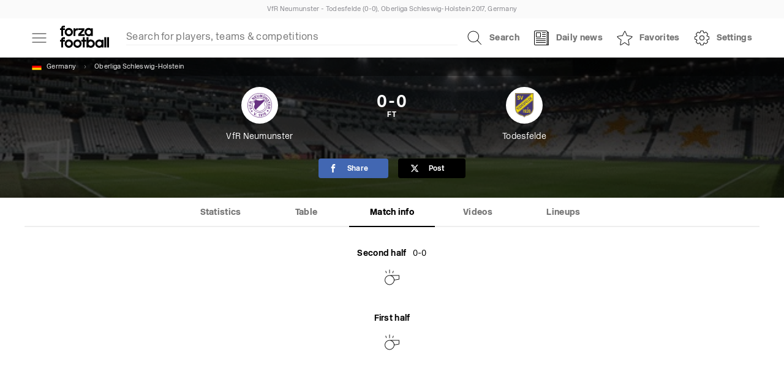

--- FILE ---
content_type: application/javascript; charset=UTF-8
request_url: https://forzafootball.com/_next/static/chunks/9426.321b89c569048b28.js
body_size: 6551
content:
(self.webpackChunk_N_E=self.webpackChunk_N_E||[]).push([[9426],{653:(e,t,a)=>{"use strict";a.d(t,{A:()=>s});var l,n=a(4232);function r(){return(r=Object.assign?Object.assign.bind():function(e){for(var t=1;t<arguments.length;t++){var a=arguments[t];for(var l in a)({}).hasOwnProperty.call(a,l)&&(e[l]=a[l])}return e}).apply(null,arguments)}let s=function(e){return n.createElement("svg",r({xmlns:"http://www.w3.org/2000/svg",width:48,height:48},e),l||(l=n.createElement("g",{fill:"none",fillRule:"evenodd"},n.createElement("path",{fill:"#1a1a1a",d:"M12 28.452V14h24l-.015 7.211-.015 7.212-3.285.015-2.944.012a6 6 0 0 0-.62-1.377h5.499V15.32H13.38v11.754h5.498a6 6 0 0 0-.62 1.38H15.69zm10.288-4.004-.059.018-.775.015c-.77.016-.827.01-.8-.09.015-.058.546-1.537 1.179-3.285l1.178-3.255c.02-.058.24-.072.937-.06l.91.017 1.163 3.23c.64 1.778 1.154 3.241 1.142 3.253s-.396.08-.854.152a22 22 0 0 1-.414.062q-.241-.08-.49-.14c-.047-.134-.122-.356-.202-.59l-.213-.63h-2.28l-.214.66zM14.88 18.09c0-.028.33-.106.735-.174 1.06-.178 1.062-.177 1.188.222l.535 1.679c.237.742.515 1.62.618 1.949.104.33.203.618.221.64.018.024.356-.995.752-2.263l.719-2.305h.89c.528 0 .884.023.872.056l-1.22 3.358-1.2 3.302h-1.81l-.466-1.304-1.15-3.207c-.376-1.047-.684-1.925-.684-1.953m13.14 6.345v-6.657h1.553c1.391 0 1.595.013 1.948.122.742.229 1.214.761 1.36 1.534q.265 1.411-.944 2.183l-.254.162.785 1.163c.432.64.797 1.192.81 1.228.017.041-.273.112-.8.195-.456.072-.859.13-.896.13s-.397-.527-.8-1.17c-.718-1.15-.734-1.17-.936-1.17h-.206v2.28h-.81zm2.758-3.644c.599-.3.661-1.19.111-1.581-.155-.11-.292-.142-.72-.162l-.53-.025v1.873h.466c.323 0 .528-.032.673-.105m-7.631 1.032c.05.05 1.382.039 1.41-.012.012-.025-.144-.558-.348-1.184l-.37-1.14-.226.72-.362 1.151c-.075.238-.122.447-.104.465"}),n.createElement("path",{fill:"#fcfcfc",d:"M29 30a5 5 0 1 1-10 0 5 5 0 0 1 10 0"}),n.createElement("path",{fill:"#ff5100",d:"M29 30a5 5 0 1 1-10 0 5 5 0 0 1 10 0m-7.673-1.97a.545.545 0 0 1 .77-.77l1.927 1.927 1.926-1.927a.545.545 0 0 1 .77.77l-1.926 1.927 1.926 1.926a.545.545 0 1 1-.77.77l-1.926-1.925-1.927 1.926a.545.545 0 1 1-.77-.77l1.926-1.927z"}))))}},766:(e,t,a)=>{"use strict";a.d(t,{A:()=>s});var l,n=a(4232);function r(){return(r=Object.assign?Object.assign.bind():function(e){for(var t=1;t<arguments.length;t++){var a=arguments[t];for(var l in a)({}).hasOwnProperty.call(a,l)&&(e[l]=a[l])}return e}).apply(null,arguments)}let s=function(e){return n.createElement("svg",r({xmlns:"http://www.w3.org/2000/svg",viewBox:"0 0 48 48"},e),l||(l=n.createElement("g",{fill:"none",fillRule:"evenodd"},n.createElement("path",{fill:"#ff5100",d:"M33.333 28.5H32l2.667 3-2.667 3h1.333l2.667-3z"}),n.createElement("path",{fill:"#37d431",d:"M14.667 13H16l-2.667 3L16 19h-1.333L12 16z"}),n.createElement("path",{fill:"#ff5100",d:"M13 31h22v1H13z"}),n.createElement("path",{fill:"#37d431",d:"M13 15.5h22v1H13z"}))))}},1026:e=>{e.exports={Event:"Event_Event__KPGvT","Event-text":"Event_Event-text__4xIzo","Event-reverse":"Event_Event-reverse__y4sKy","Event-player-img":"Event_Event-player-img__quC25","Event-subText":"Event_Event-subText__NMnUA","Event-time":"Event_Event-time__BWmwl","Event-goal":"Event_Event-goal__JuNbD","Event-substitution":"Event_Event-substitution__cgwHU",EventState:"Event_EventState__kgBMD","Event-var-check":"Event_Event-var-check__GkHkN","Event-var-decision":"Event_Event-var-decision__LeuG9","Event-post":"Event_Event-post__Ccba1","Event-crossbar":"Event_Event-crossbar__81JdT","Event-awarded-penalty":"Event_Event-awarded-penalty__g8TAA","Event-missed-penalty":"Event_Event-missed-penalty__FE9Q4","Event-penalty-shootout-missed":"Event_Event-penalty-shootout-missed__OqeP2"}},1644:(e,t,a)=>{"use strict";a.d(t,{A:()=>s});var l,n=a(4232);function r(){return(r=Object.assign?Object.assign.bind():function(e){for(var t=1;t<arguments.length;t++){var a=arguments[t];for(var l in a)({}).hasOwnProperty.call(a,l)&&(e[l]=a[l])}return e}).apply(null,arguments)}let s=function(e){return n.createElement("svg",r({xmlns:"http://www.w3.org/2000/svg",viewBox:"0 0 48 48"},e),l||(l=n.createElement("g",{fill:"none",fillRule:"evenodd"},n.createElement("path",{fill:"#fc0",d:"M13.438 15.773a2.4 2.4 0 0 0-1.699 2.932L15.677 33.4a2.39 2.39 0 0 0 2.937 1.69l6.956-1.864a2.4 2.4 0 0 0 1.698-2.932L23.33 15.6a2.39 2.39 0 0 0-2.937-1.69z"}),n.createElement("rect",{width:15,height:23,x:16.504,y:12.5,fill:"#ff5100",rx:2.4}))))}},2986:(e,t,a)=>{"use strict";a.d(t,{A:()=>s});var l,n=a(4232);function r(){return(r=Object.assign?Object.assign.bind():function(e){for(var t=1;t<arguments.length;t++){var a=arguments[t];for(var l in a)({}).hasOwnProperty.call(a,l)&&(e[l]=a[l])}return e}).apply(null,arguments)}let s=function(e){return n.createElement("svg",r({xmlns:"http://www.w3.org/2000/svg",width:48,height:48},e),l||(l=n.createElement("path",{fill:"#1a1a1a",fillRule:"evenodd",d:"m23.97 21.85 6.718-6.718a1 1 0 0 1 1.414 0l.707.707a1 1 0 0 1 0 1.414l-6.717 6.718 6.717 6.717a1 1 0 0 1 0 1.414l-.707.707a1 1 0 0 1-1.414 0l-6.717-6.717-6.718 6.717a1 1 0 0 1-1.414 0l-.707-.707a1 1 0 0 1 0-1.414l6.717-6.717-6.717-6.718a1 1 0 0 1 0-1.414l.707-.707a1 1 0 0 1 1.414 0z"})))}},3530:(e,t,a)=>{"use strict";a.d(t,{A:()=>s});var l,n=a(4232);function r(){return(r=Object.assign?Object.assign.bind():function(e){for(var t=1;t<arguments.length;t++){var a=arguments[t];for(var l in a)({}).hasOwnProperty.call(a,l)&&(e[l]=a[l])}return e}).apply(null,arguments)}let s=function(e){return n.createElement("svg",r({xmlns:"http://www.w3.org/2000/svg",viewBox:"0 0 48 48"},e),l||(l=n.createElement("g",{fill:"#1a1a1a"},n.createElement("path",{d:"m15.84 19.2-1.28 4.96 3.04 2.72 4.16-3.52-1.28-4.64zM26.08 25.12l.96 4.8 4.64-.48 1.6-4.96-3.52-2.88z"}),n.createElement("path",{d:"M35.04 19.36c-.64-1.44-1.44-2.72-2.56-3.84s-2.4-1.92-3.84-2.56S25.6 12 24 12s-3.2.32-4.64.96-2.72 1.44-3.84 2.56-1.92 2.4-2.56 3.84S12 22.4 12 24s.32 3.2.96 4.64 1.44 2.72 2.56 3.84 2.4 1.92 3.84 2.56S22.4 36 24 36s3.2-.32 4.64-.96 2.72-1.44 3.84-2.56 1.92-2.4 2.56-3.84S36 25.6 36 24s-.32-3.2-.96-4.64m-2.08 8.48c-.48 1.12-1.12 2.24-2.08 3.04-.96.96-1.92 1.6-3.04 2.08s-2.24.64-3.36.8L24 32.64l-4.96-1.44-.8.8c-.32-.32-.8-.64-1.12-.96-.96-.96-1.6-1.92-2.08-3.04s-.8-2.4-.8-3.84.32-2.56.8-3.84c.48-1.12 1.12-2.24 2.08-3.04.96-.96 1.92-1.6 3.04-2.08.96-.48 2.08-.64 3.2-.8l.16 1.76 4.96 1.6 1.6-1.28c.16.16.48.32.64.64.96.96 1.6 1.92 2.08 3.04s.8 2.4.8 3.84-.16 2.56-.64 3.84"}))))}},6248:(e,t,a)=>{"use strict";a.d(t,{A:()=>s});var l,n=a(4232);function r(){return(r=Object.assign?Object.assign.bind():function(e){for(var t=1;t<arguments.length;t++){var a=arguments[t];for(var l in a)({}).hasOwnProperty.call(a,l)&&(e[l]=a[l])}return e}).apply(null,arguments)}let s=function(e){return n.createElement("svg",r({xmlns:"http://www.w3.org/2000/svg",viewBox:"0 0 48 48"},e),l||(l=n.createElement("rect",{width:15,height:23,x:16.5,y:12.5,fill:"#fc0",fillRule:"evenodd",rx:2.4})))}},6495:(e,t,a)=>{"use strict";a.d(t,{A:()=>s});var l,n=a(4232);function r(){return(r=Object.assign?Object.assign.bind():function(e){for(var t=1;t<arguments.length;t++){var a=arguments[t];for(var l in a)({}).hasOwnProperty.call(a,l)&&(e[l]=a[l])}return e}).apply(null,arguments)}let s=function(e){return n.createElement("svg",r({xmlns:"http://www.w3.org/2000/svg",width:48,height:48},e),l||(l=n.createElement("path",{fill:"#1a1a1a",d:"M36 20.5v7l-8.016 1.503v-.007l-.018.246A8 8 0 1 1 20 20.5zm-16 1a7 7 0 1 0 0 14 7 7 0 0 0 0-14m15 0H23.877l.026.015a8 8 0 0 1 4.063 6.243l.018.228L35 26.67zm-11.321-.105.195.104-.162-.088zm-.134-.069.134.069-.05-.026zm-.572-.256.019.008zm-.325-.121.069.024zm-.311-.102.03.009zm-.627-.164.059.013-.068-.015zm-.058-.012.049.01.009.002zm-.658-.11.134.018zm-.36-.036.08.006zm-.314-.019.087.004zM20 11.5a.5.5 0 0 1 .5.5v5a.5.5 0 1 1-1 0v-5a.5.5 0 0 1 .5-.5m6.338 2.073a.5.5 0 0 1 .299.641l-1.026 2.82a.5.5 0 0 1-.94-.343l1.026-2.819a.5.5 0 0 1 .64-.299m-12.678 0a.5.5 0 0 1 .64.3l1.027 2.818a.5.5 0 1 1-.94.342l-1.026-2.819a.5.5 0 0 1 .299-.64"})))}},8586:(e,t,a)=>{"use strict";a.d(t,{A:()=>s});var l,n=a(4232);function r(){return(r=Object.assign?Object.assign.bind():function(e){for(var t=1;t<arguments.length;t++){var a=arguments[t];for(var l in a)({}).hasOwnProperty.call(a,l)&&(e[l]=a[l])}return e}).apply(null,arguments)}let s=function(e){return n.createElement("svg",r({xmlns:"http://www.w3.org/2000/svg",width:48,height:48},e),l||(l=n.createElement("path",{fill:"#ff5100",fillRule:"evenodd",d:"M26.4 21.6h9.099c.279 0 .501.222.501.496v3.808a.505.505 0 0 1-.501.496H26.4v9.099a.497.497 0 0 1-.496.501h-3.808a.505.505 0 0 1-.496-.501V26.4h-9.099a.497.497 0 0 1-.501-.496v-3.808c0-.264.224-.496.501-.496H21.6v-9.099c0-.279.222-.501.496-.501h3.808c.264 0 .496.224.496.501z"})))}},9090:(e,t,a)=>{"use strict";a.d(t,{A:()=>s});var l,n=a(4232);function r(){return(r=Object.assign?Object.assign.bind():function(e){for(var t=1;t<arguments.length;t++){var a=arguments[t];for(var l in a)({}).hasOwnProperty.call(a,l)&&(e[l]=a[l])}return e}).apply(null,arguments)}let s=function(e){return n.createElement("svg",r({xmlns:"http://www.w3.org/2000/svg",width:48,height:48},e),l||(l=n.createElement("path",{fill:"#1a1a1a",fillRule:"evenodd",d:"M14.454 28.99c.902.915.9 2.401-.006 3.32a2.29 2.29 0 0 1-3.273.005 2.37 2.37 0 0 1 .006-3.32 2.29 2.29 0 0 1 3.273-.006m22.445-11.545c.274-.103.445.044.38.326l-.19.831c-.066.282-.335.616-.599.743l-4.08 1.958a5.7 5.7 0 0 0-.895.56L17.684 32.853a.78.78 0 0 1-.86.038l-.51-.337c-.243-.16-.273-.46-.066-.664l6.154-6.061c.208-.205.293-.456.189-.558s-.358-.018-.566.186l-2.595 2.557c-.208.204-.498.166-.646-.083l-.522-.888a.8.8 0 0 1 .072-.86l5.202-6.211c.187-.223.113-.485-.163-.583l-3.818-1.346c-.276-.097-.581-.4-.677-.674l-.282-.806c-.096-.273.058-.437.342-.364l6.64 1.705c.284.073.531.288.55.479l.043.173c.36 1.42 1.825 2.289 3.268 1.934.5-.122.849-.391.849-.391a4.3 4.3 0 0 1 .918-.512zm-7.374 2.089c-1.251.307-2.518-.443-2.83-1.676s.449-2.482 1.7-2.789c1.252-.308 2.52.443 2.831 1.676.313 1.233-.45 2.482-1.7 2.789"})))}},9170:e=>{e.exports={EventState:"StateEvent_EventState__pytjA"}},9426:(e,t,a)=>{"use strict";a.r(t),a.d(t,{default:()=>I});var l,n,r,s,c=a(7876),i=a(4232),o=a(2002),v=a(5062),d=a.n(v),m=a(3530),u=a(9605),h=a(6248),g=a(1644),p=a(4195),f=a(766),E=a(8586),w=a(9090),y=a(2986);function _(){return(_=Object.assign?Object.assign.bind():function(e){for(var t=1;t<arguments.length;t++){var a=arguments[t];for(var l in a)({}).hasOwnProperty.call(a,l)&&(e[l]=a[l])}return e}).apply(null,arguments)}let x=function(e){return i.createElement("svg",_({xmlns:"http://www.w3.org/2000/svg",width:48,height:48},e),l||(l=i.createElement("g",{fill:"none",fillRule:"evenodd"},i.createElement("path",{fill:"#1a1a1a",d:"M12.2 17.5H35v1.182H12.2V30.5H11v-13z"}),i.createElement("path",{fill:"#f25e15",d:"M35 17.5h2v13h-2z"}))))};function j(){return(j=Object.assign?Object.assign.bind():function(e){for(var t=1;t<arguments.length;t++){var a=arguments[t];for(var l in a)({}).hasOwnProperty.call(a,l)&&(e[l]=a[l])}return e}).apply(null,arguments)}let b=function(e){return i.createElement("svg",j({xmlns:"http://www.w3.org/2000/svg",width:48,height:48},e),n||(n=i.createElement("g",{fill:"none",fillRule:"evenodd"},i.createElement("path",{fill:"#f25e15",d:"M11.5 17.5h25v2h-25z"}),i.createElement("g",{fill:"#1a1a1a"},i.createElement("path",{d:"M11.5 19.5h1v11h-1zM35.5 19.5h1v11h-1z"})))))};var A=a(6495);function O(){return(O=Object.assign?Object.assign.bind():function(e){for(var t=1;t<arguments.length;t++){var a=arguments[t];for(var l in a)({}).hasOwnProperty.call(a,l)&&(e[l]=a[l])}return e}).apply(null,arguments)}let z=function(e){return i.createElement("svg",O({xmlns:"http://www.w3.org/2000/svg",width:48,height:48},e),r||(r=i.createElement("path",{fill:"#1a1a1a",fillRule:"evenodd",d:"M12 23.226v7.226h7.2v1.14h9.6v-1.138l3.885-.016 3.285-.015.015-7.212L36 16H12zm22.62-.03v5.877H13.38V17.32h21.24zm-19.005-3.28c-.404.068-.735.146-.735.174s.308.906.684 1.953l1.15 3.207.466 1.305h1.81l1.2-3.303 1.22-3.358c.012-.033-.344-.056-.871-.056h-.891l-.72 2.305c-.395 1.268-.733 2.287-.75 2.264a7 7 0 0 1-.222-.641c-.103-.33-.382-1.207-.618-1.949l-.535-1.68c-.126-.398-.128-.399-1.188-.22m7.396-.065-1.178 3.255a344 344 0 0 0-1.18 3.285c-.026.1.031.106.8.09l.83-.016.213-.66.214-.66h2.28l.213.63c.118.346.227.668.244.714.025.072.158.065.862-.046.458-.072.842-.14.854-.152s-.502-1.475-1.142-3.252l-1.163-3.231-.91-.017c-.697-.012-.917.002-.937.06m5.009 3.255v3.329h1.62v-2.28h.206c.202 0 .218.02.937 1.17.402.643.761 1.17.799 1.17.037 0 .44-.058.895-.13.528-.083.818-.154.802-.195a40 40 0 0 0-.81-1.228l-.786-1.163.254-.162q1.21-.772.944-2.183c-.146-.773-.618-1.305-1.36-1.534-.353-.11-.557-.122-1.948-.122H28.02zm2.87-1.896c.549.391.487 1.281-.112 1.581-.145.073-.35.105-.673.105h-.465v-1.873l.528.025c.429.02.566.051.721.162m-6.334 2.6c-.027.052-1.359.064-1.409.013-.018-.018.029-.227.104-.465l.362-1.151.226-.72.37 1.14c.204.626.36 1.16.347 1.184"})))};function N(){return(N=Object.assign?Object.assign.bind():function(e){for(var t=1;t<arguments.length;t++){var a=arguments[t];for(var l in a)({}).hasOwnProperty.call(a,l)&&(e[l]=a[l])}return e}).apply(null,arguments)}let M=function(e){return i.createElement("svg",N({xmlns:"http://www.w3.org/2000/svg",width:48,height:48},e),s||(s=i.createElement("g",{fill:"none",fillRule:"evenodd"},i.createElement("path",{fill:"#1a1a1a",d:"M12 28.452V14h24l-.015 7.211-.015 7.212-3.285.015-2.944.012a6 6 0 0 0-.62-1.377h5.499V15.32H13.38v11.754h5.498a6 6 0 0 0-.62 1.38H15.69zm10.288-4.004-.059.018-.775.015c-.77.016-.827.01-.8-.09.015-.058.546-1.537 1.179-3.285l1.178-3.255c.02-.058.24-.072.937-.06l.91.017 1.163 3.23c.64 1.778 1.154 3.241 1.142 3.253s-.396.08-.854.152a22 22 0 0 1-.414.062q-.241-.08-.49-.14c-.047-.134-.122-.356-.202-.59l-.213-.63h-2.28l-.214.66zM14.88 18.09c0-.028.33-.106.735-.174 1.06-.178 1.062-.177 1.188.222l.535 1.679c.237.742.515 1.62.618 1.949.104.33.203.618.221.64.018.024.356-.995.752-2.263l.719-2.305h.89c.528 0 .884.023.872.056l-1.22 3.358-1.2 3.302h-1.81l-.466-1.304-1.15-3.207c-.376-1.047-.684-1.925-.684-1.953m13.14 6.345v-6.657h1.553c1.391 0 1.595.013 1.948.122.742.229 1.214.761 1.36 1.534q.265 1.411-.944 2.183l-.254.162.785 1.163c.432.64.797 1.192.81 1.228.017.041-.273.112-.8.195-.456.072-.859.13-.896.13s-.397-.527-.8-1.17c-.718-1.15-.734-1.17-.936-1.17h-.206v2.28h-.81zm2.758-3.644c.599-.3.661-1.19.111-1.581-.155-.11-.292-.142-.72-.162l-.53-.025v1.873h.466c.323 0 .528-.032.673-.105m-7.631 1.032c.05.05 1.382.039 1.41-.012.012-.025-.144-.558-.348-1.184l-.37-1.14-.226.72-.362 1.151c-.075.238-.122.447-.104.465"}),i.createElement("path",{fill:"#fcfcfc",d:"M29 30a5 5 0 1 1-10 0 5 5 0 0 1 10 0"}),i.createElement("path",{fill:"#37d431",d:"M24 25a5 5 0 1 0 0 10 5 5 0 0 0 0-10m2.772 2.671-3.722 3.8-1.822-1.86c-.224-.229-.586-.229-.81 0s-.224.598 0 .827l2.632 2.687 4.532-4.627a.593.593 0 0 0 0-.827.565.565 0 0 0-.81 0"}))))};var T=a(653),P=a(8405),k=a(6749),S=a(1553),H=a(4804),R=a(8420),V=a(4308),C=a(1026),L=a.n(C);let U=e=>{let{className:t="",teamSide:a=null,icon:l=null,text:n="",subText:r="",time:s="",nextIcon:i=null,url:o="",onClick:v=null}=e,d=L().Event;return d+=(0,R.A)(t,L()),"away"===a&&(d+=" "+L()["Event-reverse"]),(0,c.jsxs)(V.A,{url:o,className:d,onClick:v,children:[(0,c.jsxs)("div",{children:[(0,c.jsx)("div",{className:L()["Event-text"],children:n}),r&&(0,c.jsx)("div",{className:L()["Event-subText"],children:r})]}),l,(0,c.jsx)("div",{className:L()["Event-time"],children:s}),v&&i]})};var q=a(9170),B=a.n(q);let D=e=>{let{className:t="",icon:a=null,time:l=""}=e,n=B().EventState;return n+=(0,R.A)(t,B()),(0,c.jsxs)("div",{className:n,children:[a,l&&(0,c.jsx)("span",{children:l&&"+"+l})]})};var F=a(4019);class G extends i.Component{getTime(e){let t=e.added_minute?" +"+e.added_minute:"";return"".concat(e.match_minute,"' ").concat(t)}getEventType(e){let{t}=this.props;switch(e.type){case"match_start":case"match_end":return(0,c.jsx)(D,{icon:(0,c.jsx)(A.A,{})});case"stoppage_time":return(0,c.jsx)(D,{time:e.amount});case"goal":return(0,c.jsx)(U,{className:"Event-goal",teamSide:e.team_side,icon:"own"===e.detail?(0,c.jsx)(u.A,{}):e.player?(0,c.jsx)("div",{className:L()["Event-player-img"],children:k.A.getThumbnail(e.player,{fallback:"/static/img/goal.svg"})}):(0,c.jsx)(m.A,{}),text:"".concat(e.score.join("-")," ").concat(k.A.getName(e.player)),subText:"own"===e.detail?t("Own goal"):"penalty"===e.detail?t("Penalty"):e.assisting_player&&t("Assist: {{name}}",{name:k.A.getName(e.assisting_player)}),time:this.getTime(e),url:e.player&&S.A.getPlayerUrl(e.player)});case"card":return(0,c.jsx)(U,{className:"Event-card",teamSide:e.team_side,icon:"yellow"===e.detail?(0,c.jsx)(h.A,{}):"yellow_red"===e.detail?(0,c.jsx)(g.A,{}):"red"===e.detail?(0,c.jsx)(p.A,{}):null,text:k.A.getName(e.player),time:this.getTime(e),url:e.player&&S.A.getPlayerUrl(e.player)});case"substitution":return(0,c.jsx)(U,{className:"Event-substitution",teamSide:e.team_side,icon:(0,c.jsx)(f.A,{}),text:k.A.getName(e.player_in),subText:k.A.getName(e.player_out),time:this.getTime(e),url:e.player_in&&S.A.getPlayerUrl(e.player_in)});case"injury":return(0,c.jsx)(U,{className:"Event-injury",teamSide:e.team_side,icon:(0,c.jsx)(E.A,{}),text:k.A.getName(e.player),subText:t("Injury break"),time:this.getTime(e),url:e.player&&S.A.getPlayerUrl(e.player)});case"awarded_penalty":return(0,c.jsx)(U,{className:"Event-awarded-penalty",teamSide:e.team_side,icon:(0,c.jsx)(w.A,{}),text:t("Penalty awarded"),time:this.getTime(e)});case"missed_penalty":return(0,c.jsx)(U,{className:"Event-missed-penalty",teamSide:e.team_side,icon:(0,c.jsx)(y.A,{}),text:k.A.getName(e.player),subText:t("Missed penalty"),time:this.getTime(e),url:e.player&&S.A.getPlayerUrl(e.player)});case"missed_goal":switch(e.detail){case"post":return(0,c.jsx)(U,{className:"Event-post",teamSide:e.team_side,icon:(0,c.jsx)(x,{}),text:k.A.getName(e.player),subText:t("Shot off the post"),time:this.getTime(e),url:e.player&&S.A.getPlayerUrl(e.player)});case"crossbar":return(0,c.jsx)(U,{className:"Event-crossbar",teamSide:e.team_side,icon:(0,c.jsx)(b,{}),text:k.A.getName(e.player),subText:t("Shot off the bar"),time:this.getTime(e),url:e.player&&S.A.getPlayerUrl(e.player)});default:return null}case"var_check":return(0,c.jsx)(U,{className:"Event-var-check",teamSide:e.team_side,icon:(0,c.jsx)(z,{}),text:this.getVarCheckText(e),time:this.getTime(e)});case"var_decision":return(0,c.jsx)(U,{className:"Event-var-decision",teamSide:e.team_side,icon:e.detail.includes("no_")?(0,c.jsx)(T.A,{}):(0,c.jsx)(M,{}),text:this.getVarDecisionText(e),time:this.getTime(e)});case"penalty_shootout_shot":{let t=e.scored?e.score.join("-"):"";return(0,c.jsx)(U,{className:e.scored?"Event-penalty-shootout-goal":"Event-penalty-shootout-missed",teamSide:e.team_side,icon:e.scored?(0,c.jsx)(m.A,{}):(0,c.jsx)(y.A,{}),text:"".concat(t," ").concat(k.A.getName(e.player)),url:e.player&&S.A.getPlayerUrl(e.player)})}default:return null}}getVarCheckText(e){let{t}=this.props;return e.detail?({goal:t("Goal check"),penalty:t("Penalty check"),red_card:t("Red card check")})[e.detail]:t("VAR check")}getVarDecisionText(e){let{t}=this.props;return e.detail?({goal:t("Goal awarded"),no_goal:t("No goal"),penalty:t("Penalty awarded"),no_penalty:t("No penalty"),red_card:t("Red card given"),no_red_card:t("No red card")})[e.detail]:t("VAR decision")}getHeaderValue(e){let{t,xG:a}=this.props;if(e.live)return t("Ongoing");if(e.score){let t=e.score.join("-");if(a&&Array.isArray(a[e.type])){let l=[a[e.type][0].toFixed(2),a[e.type][1].toFixed(2)];t+=" (xG: ".concat(l.join(" - "),")")}return t}return""}render(){let{t:e,data:t}=this.props,a=P.A.sortPeriods(t);return(0,c.jsx)("div",{children:a.map((t,a)=>(0,c.jsxs)("div",{children:[(0,c.jsx)(H.A,{text:e(F.PERIOD_TYPE[t.type]),value:this.getHeaderValue(t)}),t.events.length>0&&(0,c.jsx)(c.Fragment,{children:t.events.map((e,t)=>(0,c.jsx)("div",{children:this.getEventType(e)},t))})]},a))})}}G.propTypes={data:d().array.isRequired};let I=(0,o.CI)()(G)},9605:(e,t,a)=>{"use strict";a.d(t,{A:()=>c});var l,n,r=a(4232);function s(){return(s=Object.assign?Object.assign.bind():function(e){for(var t=1;t<arguments.length;t++){var a=arguments[t];for(var l in a)({}).hasOwnProperty.call(a,l)&&(e[l]=a[l])}return e}).apply(null,arguments)}let c=function(e){return r.createElement("svg",s({xmlns:"http://www.w3.org/2000/svg",xmlnsXlink:"http://www.w3.org/1999/xlink",viewBox:"0 0 48 48"},e),l||(l=r.createElement("defs",null,r.createElement("path",{id:"event-goal-own_svg__a",d:"M12 1.2c5.965 0 10.8 4.835 10.8 10.8S17.965 22.8 12 22.8 1.2 17.965 1.2 12 6.035 1.2 12 1.2"}))),n||(n=r.createElement("g",{fill:"none",fillRule:"evenodd",transform:"translate(12 12)"},r.createElement("path",{fill:"#B23D03",d:"M12 0C5.383 0 0 5.383 0 12s5.383 12 12 12 12-5.383 12-12S18.617 0 12 0"}),r.createElement("mask",{id:"event-goal-own_svg__b",fill:"#fff"},r.createElement("use",{xlinkHref:"#event-goal-own_svg__a"})),r.createElement("use",{xlinkHref:"#event-goal-own_svg__a",fill:"#FAA074"}),r.createElement("path",{fill:"#F25E15",d:"M20.961 10.447c1.391.78 2.494 2.129 2.715 2.392l-.104.035c0 .425-.592 3.824-1.513 4.653l-.014.035.036.045c-.014.01.072.02.057.028-.929.505-3.439.591-3.851.602-.196-2.555-.77-4.266-.843-4.482 2.239-1.825 3.331-3.092 3.517-3.308M2.07 13.976c0 .265-.068 2.601.573 4.261a.8.8 0 0 1-.305-.08c-.794-1.767-1.253-3.845-1.253-6.065q.001-.437.025-.866c.058.455.264 1.576.944 2.723l.016.02zm7.167 5.04c.248.132 2.09 1.085 4.3 1.42.01.195.074 1.557-.23 2.176l-.026.061c-.154.027-1.325.238-2.473.238-.666 0-1.205-.033-1.6-.162-.044-.014-.088.034-.132.018l-.036.113-.078-.16c-1.2-.502-2.212-1.858-2.424-2.206.314-.142 2.091-.959 2.698-1.496zm3.533-6.92L8.884 15.12c-.342-.225-3.02-1.948-3.749-2.8l-.155-.008v-.002c.66-.357.863-3.524 1.586-4.717l.152-.008.013-.002c.775-.163 1.785-.253 2.846-.253.6 0 1.19.03 1.706.086.116.342 1.115 3.274 1.487 4.679m7.011-8.244c-.05.367-.658 1.369-1.022 1.921-1.614-.933-4.16-1.43-4.474-1.489l-.003-.007c-.58-1.54-1.335-2.546-1.512-2.77a6 6 0 0 1 2.056-.395l.001-.013c1.721.423 3.29 1.24 4.607 2.35l-.011.011c.198.203.321.347.358.392M8.875 1.242C6.708 2.6 5.115 5.188 4.938 5.48l-.007.01-.03.01c-1.299.416-2.426 1.29-3.037 1.831C3.494 4.565 5.87 2.374 8.676 1.1c.099.057.162.108.199.144",mask:"url(#event-goal-own_svg__b)"}),r.createElement("path",{fill:"#B23D03",d:"M22.152 15.692C20.644 19.84 16.668 22.8 12 22.8 6.035 22.8 1.2 17.965 1.2 12c0-4.668 2.961-8.644 7.108-10.152A10.2 10.2 0 0 0 3 10.8C3 16.433 7.567 21 13.2 21c3.86 0 7.22-2.145 8.952-5.308",mask:"url(#event-goal-own_svg__b)",opacity:.2}))))}}}]);

--- FILE ---
content_type: application/javascript; charset=UTF-8
request_url: https://forzafootball.com/_next/static/chunks/pages/region/%5B...slug%5D-781ff94b3d693c99.js
body_size: 7750
content:
(self.webpackChunk_N_E=self.webpackChunk_N_E||[]).push([[1842],{369:(e,t,r)=>{"use strict";r.r(t),r.d(t,{__N_SSP:()=>E,default:()=>j});var n=r(7876),a=r(4232),i=r(2002),l=r(5062),o=r.n(l),s=r(4019),d=r(1819),c=r(1553),g=r(7387),h=r(5599),u=r(3736),p=r(7502),m=r(5486),_=r(4025),f=r(2639),A=r(7996),b=r(8040),v=r(3234),x=r(887),y=r(2076),S=r(6624);class w extends a.Component{getTitle(){let{t:e}=this.props,{region:t}=this.state;try{let r=t.name,n=[e("Competitions")];return"".concat(r," - ").concat(n.join(", "))}catch(e){return""}}getDescription(){let{t:e}=this.props,{region:t,tournaments:r}=this.state;try{let n=t.name;r.length>0&&(n+=" (".concat(r.length," ").concat(e("Competitions").toLowerCase(),")"));let a=c.A.getDescription(e);return"".concat(n," ").concat(a)}catch(e){return""}}getPageUrl(){let{region:e}=this.state;try{return"/region/"+e.id}catch(e){return""}}getGender(e){let{t}=this.props;return"male"===e?t("Men"):"female"===e?t("Women"):""}render(){let{t:e,i18n:t}=this.props,{browserLoading:r,region:a,tournaments:i}=this.state;return(0,n.jsxs)(n.Fragment,{children:[(0,n.jsx)(u.A,{title:"".concat(this.getTitle()," | ").concat(s.APP_NAME),description:this.getDescription(),imageUrl:"".concat("https://forzafootball.com","/api/social/").concat(this.props.id,"/region"),url:this.getPageUrl(),language:t.language}),r&&(0,n.jsx)(m.A,{}),(0,n.jsx)(_.A,{text:this.getTitle()}),(0,n.jsx)(h.A,{entityImage:d.A.getFlag(a)}),a&&(0,n.jsx)(f.A,{title:a.name,image:d.A.getFlag(a)}),(0,n.jsxs)(A.A,{children:[(0,n.jsx)(b.A,{text:e("Competitions")}),i.length>0?(0,n.jsx)("div",{className:"flex-grid",children:i.map((e,t)=>(0,n.jsx)("div",{children:(0,n.jsx)(x.A,{url:c.A.getTournamentUrl(e),leftItem:(()=>{let t=s.TOURNAMENT_BADGE_URL+"".concat(e.id,".png");return(0,n.jsx)(g.A,{src:t,alt:e.name,fallback:"/static/img/tournament.svg"})})(),text:e.name,value:this.getGender(e.sex),meta:e.age_group&&"u".concat(e.age_group)})},t))}):(0,n.jsx)(v.A,{children:e("No data available")})]}),(0,n.jsx)(S.A,{}),(0,n.jsx)(p.A,{id:"web_footer"}),(0,n.jsx)(y.A,{}),(0,n.jsx)(p.z,{})]})}constructor(e){super(e),this.state={...e}}}w.propTypes={id:o().number,region:o().object};var E=!0;let j=(0,i.CI)()(w)},1553:(e,t,r)=>{"use strict";r.d(t,{A:()=>a});let n={};n.urlEncode=e=>encodeURIComponent(e=e.normalize("NFD").replace(/[\u0300-\u036f]/g,"").replace(/[\s/]+/g,"-").replace(/[\\"'.,]|&-/g,"").replace(/-+/g,"-").toLowerCase()),n.getRegionUrl=e=>({href:"/region/[...slug]",as:"/region/"+n.urlEncode(e.name)+"-"+e.id}),n.getMatchUrl=e=>({href:"/match/[...slug]",as:"/match/"+(e.home_team&&n.urlEncode(e.home_team.name))+"-"+(e.away_team&&n.urlEncode(e.away_team.name))+"-"+e.id}),n.getTournamentUrl=e=>({href:"/tournament/[...slug]",as:"/tournament/"+n.urlEncode(e.name)+"-"+e.id}),n.getTeamUrl=e=>({href:"/team/[...slug]",as:"/team/"+n.urlEncode(e.name)+"-"+e.id}),n.getPlayerUrl=e=>{let t=e.nickname;return t||(t="".concat(e.first_name," ").concat(e.last_name)),{href:"/player/[...slug]",as:"/player/"+(t=n.urlEncode(t))+"-"+e.id}},n.getDescription=e=>{let t=[e("Live scores"),e("Lineups").toLowerCase(),e("Video highlights").toLowerCase(),e("Push notifications").toLowerCase(),e("Player profiles").toLowerCase()];return"".concat(t.join(", "),".")};let a=n},1819:(e,t,r)=>{"use strict";r.d(t,{A:()=>l});var n=r(7876);r(4232);var a=r(4019);let i={};i.getFlag=e=>{if(e){let t=a.REGION_FLAG_URL+e.id+".png";return(0,n.jsx)("img",{src:t,alt:e.name,width:48,height:48,loading:"lazy"})}return null};let l=i},1892:e=>{e.exports={EntityHeader:"EntityHeader_EntityHeader__3oOn_","EntityHeader-background":"EntityHeader_EntityHeader-background__GlzaF","EntityHeader-color":"EntityHeader_EntityHeader-color__q_1cf","EntityHeader-inner":"EntityHeader_EntityHeader-inner__RjxvV","EntityHeader-image":"EntityHeader_EntityHeader-image__DkG9_","EntityHeader-player":"EntityHeader_EntityHeader-player__xyI3N","EntityHeader-title":"EntityHeader_EntityHeader-title__Fx_aq","EntityHeader-text":"EntityHeader_EntityHeader-text__yqlhV","lang-rtl":"EntityHeader_lang-rtl__iUiy2"}},2639:(e,t,r)=>{"use strict";r.d(t,{A:()=>u});var n,a=r(7876),i=r(8420),l=r(3201),o=r(6146),s=r(4232);function d(){return(d=Object.assign?Object.assign.bind():function(e){for(var t=1;t<arguments.length;t++){var r=arguments[t];for(var n in r)({}).hasOwnProperty.call(r,n)&&(e[n]=r[n])}return e}).apply(null,arguments)}let c=function(e){return s.createElement("svg",d({xmlns:"http://www.w3.org/2000/svg",fill:"none",viewBox:"0 0 48 48"},e),n||(n=s.createElement("path",{fill:"#1a1a1a",d:"M23.248 12.04c.367-.786 1.49-.765 1.828.034l2.706 6.41a1 1 0 0 0 .773.6l7.08 1.061c.879.132 1.163 1.257.453 1.79l-5.589 4.19a1 1 0 0 0-.382.988l1.361 7.149c.176.921-.9 1.556-1.621.956l-5.237-4.355a1 1 0 0 0-1.255-.018l-5.614 4.393c-.745.583-1.808-.099-1.589-1.02l1.686-7.08a1 1 0 0 0-.373-1.031l-5.563-4.173c-.71-.532-.426-1.657.452-1.789l7.105-1.065a1 1 0 0 0 .758-.566z"})))};var g=r(1892),h=r.n(g);let u=e=>{let{className:t="",title:r="",text:n="",background:s=null,color:d=[0,0,0],image:g=null,isFavorite:u=!1,favoriteText:p="",onClickFavorite:m=null}=e,_=h().EntityHeader;return _+=(0,i.A)(t,h()),_+=" EntityHeader-global-js",Array.isArray(d)&&255===d[0]&&255===d[1]&&255===d[2]&&(d=[253,253,253]),s||d||(d=[253,253,253]),(0,a.jsxs)("div",{className:_,children:[s&&(0,a.jsx)("div",{className:h()["EntityHeader-background"],children:s}),!s&&d&&(0,a.jsx)("div",{className:h()["EntityHeader-color"],style:{backgroundColor:"rgb(".concat(d.join(","),")")}}),(0,a.jsxs)("div",{className:h()["EntityHeader-inner"],children:[g&&(0,a.jsx)("div",{className:h()["EntityHeader-image"],children:g}),(0,a.jsx)("h2",{className:h()["EntityHeader-title"]+" EntityHeader-title-global-js",children:r}),n&&(0,a.jsx)("p",{className:h()["EntityHeader-text"],children:n}),m&&(0,a.jsx)(l.A,{className:"Button-favorite ".concat(u?"Button-isFavorite":""),icon:u?(0,a.jsx)(c,{}):(0,a.jsx)(o.A,{}),text:p,onClick:m})]})]})}},2978:(e,t,r)=>{"use strict";e.exports={i18n:{defaultLocale:"en-GB",locales:["en-GB","ar","zh-Hans","zh-Hant","cs","da","nl","et","fi","fr","de","el","hu","id","it","ja","km","ko","nb","pl","pt","pt-BR","ro","ru","es","sv","th","tr","uk","vi"]},localePath:r(9052).resolve("./public/static/locales"),react:{useSuspense:!1},detection:{lookupCookie:"NEXT_LOCALE"},keySeparator:!1,nsSeparator:"|",interpolation:{escapeValue:!1,formatSeparator:","}}},3039:(e,t,r)=>{"use strict";r.d(t,{A:()=>o});var n=r(7876),a=r(8420),i=r(5774),l=r.n(i);let o=e=>{let{className:t="",prebidId:r="",loading:i=!1,scrollHeight:o=0,children:s=null}=e,d=l().AdSlot;return(d+=(0,a.A)(t,l()),r)?(0,n.jsxs)(n.Fragment,{children:[(0,n.jsx)("div",{className:"".concat(d," AdSlot-").concat(r,"-global"),style:o?{height:o}:{},children:s}),"web_footer"===r&&(0,n.jsx)("div",{className:l()["AdSlot-prebid-".concat(r,"-space")],style:o?{height:o}:{}})]}):(0,n.jsxs)("div",{className:d,children:[i&&(0,n.jsxs)("div",{className:l()["AdSlot-loading"],children:[(0,n.jsx)("div",{className:l()["AdSlot-loading-placeholder"]}),(0,n.jsx)("div",{className:l()["AdSlot-loading-placeholder"]}),(0,n.jsx)("div",{className:l()["AdSlot-loading-placeholder"]})]}),s]})}},3201:(e,t,r)=>{"use strict";r.d(t,{A:()=>o});var n=r(7876),a=r(8420),i=r(4204),l=r.n(i);let o=e=>{let{className:t="",text:r="",icon:i="",disabled:o=!1,onClick:s=()=>{}}=e,d={className:l().Button,onClick:s};return d.className+=(0,a.A)(t,l()),o&&(d.disabled="disabled"),(0,n.jsxs)("button",{...d,children:[i,(0,n.jsx)("span",{children:r})]})}},3234:(e,t,r)=>{"use strict";r.d(t,{A:()=>o});var n=r(7876),a=r(8420),i=r(5794),l=r.n(i);let o=e=>{let{className:t="",children:r=""}=e,i=l().SubText;return i+=(0,a.A)(t,l()),(0,n.jsx)("div",{className:i,children:r})}},3736:(e,t,r)=>{"use strict";r.d(t,{A:()=>h});var n=r(7876),a=r(4232),i=r(7328),l=r.n(i),o=r(5062),s=r.n(o);let d=r(2978),c="https://forzafootball.com";class g extends a.Component{getAlternateLangTags(){let{url:e}=this.props,t=c+e;return(0,n.jsxs)(n.Fragment,{children:[d.i18n.locales.map((e,r)=>{e=e.toLowerCase();let a=t.replace(c,"".concat(c,"/").concat(e));return e=e.replace("en-gb","en"),a=a.replace("/en-gb",""),(0,n.jsx)("link",{rel:"alternate",hrefLang:e,href:a},r)}),(0,n.jsx)("link",{rel:"alternate",hrefLang:"x-default",href:t})]})}getPageUrl(){let{url:e,language:t}=this.props,r=c;return t!==d.i18n.defaultLocale&&(r+="/".concat(t)),r+=e}getDefaultImage(){return"".concat(c,"/static/img/social-default.jpg")}render(){let{title:e,description:t,imageUrl:r,url:a,structuredData:i}=this.props;return(0,n.jsxs)(l(),{children:[(0,n.jsx)("title",{children:e}),(0,n.jsx)("meta",{property:"og:title",content:e}),(0,n.jsx)("meta",{name:"description",property:"og:description",content:t}),(0,n.jsx)("meta",{property:"og:image",content:r||this.getDefaultImage()}),(0,n.jsx)("meta",{property:"og:url",content:this.getPageUrl()}),(0,n.jsx)("link",{rel:"canonical",href:this.getPageUrl()}),this.getAlternateLangTags(),(0,n.jsx)("meta",{name:"apple-itunes-app",content:"app-id=500138120, app-argument=".concat(c+a)}),i&&(0,n.jsx)("script",{type:"application/ld+json",dangerouslySetInnerHTML:{__html:JSON.stringify(i)}})]})}}g.propTypes={title:s().string,description:s().string,imageUrl:s().string,url:s().string,language:s().string};let h=g},3828:(e,t,r)=>{(window.__NEXT_P=window.__NEXT_P||[]).push(["/region/[...slug]",function(){return r(369)}])},4025:(e,t,r)=>{"use strict";r.d(t,{A:()=>o});var n=r(7876),a=r(8420),i=r(6938),l=r.n(i);let o=e=>{let{className:t="",text:r=""}=e,i=l().PageTitle;return i+=(0,a.A)(t,l()),(0,n.jsx)("div",{className:i,children:(0,n.jsx)("h1",{className:l()["PageTitle-text"],children:r})})}},4204:e=>{e.exports={Button:"Button_Button__qQTgU","Button-disabled":"Button_Button-disabled__rJvpN","lang-rtl":"Button_lang-rtl___JMo_","Button-favorite":"Button_Button-favorite__HAVZw","Button-isFavorite":"Button_Button-isFavorite__W9Y10","Button-facebook":"Button_Button-facebook__MfsvN","Button-x":"Button_Button-x__tJFll","Button-news":"Button_Button-news__z3___","Button-ShareButtons-match":"Button_Button-ShareButtons-match__EmUcy","Button-ShareButtons":"Button_Button-ShareButtons__T0hNd"}},5486:(e,t,r)=>{"use strict";r.d(t,{A:()=>o});var n=r(7876),a=r(8420),i=r(6590),l=r.n(i);let o=e=>{let{className:t=""}=e,r=l().Loading;return r+=(0,a.A)(t,l()),(0,n.jsxs)("div",{className:r,children:[(0,n.jsx)("div",{className:l()["Loading-inner"]+" "+l()["Loading-inner1"]}),(0,n.jsx)("div",{className:l()["Loading-inner"]+" "+l()["Loading-inner2"]})]})}},5774:e=>{e.exports={AdSlot:"AdSlot_AdSlot__z4Z57","AdSlot-matchodds_web":"AdSlot_AdSlot-matchodds_web__lVcC8","AdSlot-loading":"AdSlot_AdSlot-loading__9ljR_","AdSlot-loading-placeholder":"AdSlot_AdSlot-loading-placeholder__6B9aK",load:"AdSlot_load__V7tn_","AdSlot-prebid":"AdSlot_AdSlot-prebid__tD_Ch","AdSlot-prebid-web_header":"AdSlot_AdSlot-prebid-web_header__bs190","AdSlot-prebid-web_footer":"AdSlot_AdSlot-prebid-web_footer__6knxU","AdSlot-prebid-web_footer-space":"AdSlot_AdSlot-prebid-web_footer-space__wqqa5","AdSlot-prebid-scrollable":"AdSlot_AdSlot-prebid-scrollable__K7Ndm"}},5794:e=>{e.exports={SubText:"SubText_SubText__b3acm","lang-rtl":"SubText_lang-rtl__9CiYB","SubText-center":"SubText_SubText-center__gndlb","SubText-note":"SubText_SubText-note__AVbpx","SubText-article":"SubText_SubText-article__oR_Vi"}},6590:e=>{e.exports={Loading:"Loading_Loading__UrIMY","Loading-inner":"Loading_Loading-inner__bkJdN","Loading-inner1":"Loading_Loading-inner1__ynxk7","mui-indeterminate1":"Loading_mui-indeterminate1__fgIGk","Loading-inner2":"Loading_Loading-inner2__56tY8","mui-indeterminate2":"Loading_mui-indeterminate2__WxcAR"}},6938:e=>{e.exports={PageTitle:"PageTitle_PageTitle__tO_wJ","PageTitle-text":"PageTitle_PageTitle-text__OMDgS"}},7387:(e,t,r)=>{"use strict";r.d(t,{A:()=>i});var n=r(7876),a=r(4232);let i=e=>{let{src:t,alt:r,fallback:i,...l}=e,[o,s]=(0,a.useState)(t);(0,a.useEffect)(()=>{s(t)},[t]);let d={...l};return d.width=d.width||24,d.height=d.height||24,(0,n.jsx)("img",{src:o,alt:r,loading:"lazy",...d,onError:()=>{i&&o!==i&&s(i)}})}},7502:(e,t,r)=>{"use strict";r.d(t,{A:()=>g,z:()=>h});var n=r(7876),a=r(4232),i=r(9361),l=r(3039),o=r(4019);let s="https://forzafootball.com",d={web_footer:{mobile:!0,desktop:{scrollableAtHeight:181}}},c=[];class g extends a.Component{componentDidMount(){this.shouldLoadAd()&&this.setAdUnitId(),window.addEventListener("message",this.message)}componentWillUnmount(){window.removeEventListener("message",this.message),window.removeEventListener("scroll",this.handleScroll)}shouldLoadAd(){try{let{id:e}=this.props,t=i.A.getDeviceCategory();if("object"==typeof d[e])return d[e][t];return d[e]}catch(e){return!1}}setAdUnitId(){let{id:e}=this.props,t=i.A.getPrebidAdUnitId(e);this.setState({adUnitId:t},()=>{c.push(t)})}getConfigScrollHeight(){var e;let{id:t}=this.props,r=i.A.getDeviceCategory();return(null==(e=d[t][r])?void 0:e.scrollableAtHeight)||0}isScrollableAd(e){let t=this.getConfigScrollHeight(),r=t&&e>=t;return this.setState(t=>{let n=t.isScrollable!==r,a=t.adHeight!==e;return n||a?{isScrollable:r,adHeight:e}:null}),r}message(e){if(e&&e.origin===s){var t;if((null==(t=e.data)?void 0:t.type)==="forza.slotChange"){let{adUnitPath:t,height:r}=e.data.payload,{adUnitId:n}=this.state;t===n&&(window.removeEventListener("scroll",this.handleScroll),this.isScrollableAd(r)&&(this.handleScroll(),window.addEventListener("scroll",this.handleScroll)))}}}handleScroll(){this.setState({scrollPosition:window.scrollY})}getClassName(){let{id:e}=this.props,{adUnitId:t,isScrollable:r}=this.state,n=["AdSlot-prebid","AdSlot-prebid-".concat(e),"AdSlot-prebid-".concat(t)];return r&&n.push("AdSlot-prebid-scrollable"),n.join(" ")}getScrollStyle(){try{let{isScrollable:e,adHeight:t,scrollPosition:r}=this.state;if(e&&t&&r>0){let e=document.documentElement.scrollHeight-window.innerHeight;return{transform:"translateY(".concat(-(r/e*(t/2-1)),"px)")}}return{}}catch(e){return{}}}getScrollHeight(){let{isScrollable:e,adHeight:t}=this.state;return e&&t?t/2+1:0}render(){let{id:e}=this.props,{adUnitId:t}=this.state;return(0,n.jsx)(l.A,{prebidId:e,className:this.getClassName(),scrollHeight:this.getScrollHeight(),children:(0,n.jsx)("div",{"data-ad-unit-id":t,style:this.getScrollStyle()})})}constructor(e){super(e),this.state={adUnitId:"",scrollPosition:0,isScrollable:!1,adHeight:0},this.message=this.message.bind(this),this.handleScroll=this.handleScroll.bind(this)}}class h extends a.Component{componentDidMount(){this.adRequest(),window.addEventListener("message",this.message),this.toggleSlotListeners("add")}componentWillUnmount(){this.destroySlots(),c=[],window.removeEventListener("message",this.message),this.toggleSlotListeners("remove")}adRequest(){let e=window.__tcfapi,t=c.length>0;e&&t?(window.relevantDigital=window.relevantDigital||{},window.relevantDigital.cmd=window.relevantDigital.cmd||[],window.relevantDigital.cmd.push(function(){window.relevantDigital.loadPrebid({configId:o.PREBID_CONFIG_ID,manageAdserver:!0,collapseEmptyDivs:!0,collapseBeforeAdFetch:!1,noGpt:!0,allowedDivIds:null,noSlotReload:!0,delayedAdserverLoading:!0})})):setTimeout(this.adRequest,200)}destroySlots(){let{relevantDigital:e}=window;e&&e.destroySlots&&e.destroySlots()}toggleSlotListeners(e){try{window.googletag=window.googletag||{cmd:[]},window.googletag.cmd.push(()=>{let t="add"===e?"addEventListener":"removeEventListener";window.googletag.pubads()[t]("slotRenderEnded",this.slotRenderEndedListener),window.googletag.pubads()[t]("slotOnload",this.slotOnload)})}catch(e){}}getSlotHeight(e,t){if(Array.isArray(t))return t[1];let r=document.getElementById(e.getSlotElementId());return(null==r?void 0:r.offsetHeight)||0}sendMessage(e,t){window.postMessage({type:"forza.slotChange",payload:{adUnitPath:e.getAdUnitPath(),height:t}},s)}message(e){e&&e.origin===s&&"forza.tabChange"===e.data&&"desktop"===i.A.getDeviceCategory()&&this.refreshAd()}refreshAd(){try{let e=Object.keys(d).map(e=>i.A.getPrebidAdUnitId(e)),t=window.googletag.pubads().getSlots().filter(t=>e.includes(t.getAdUnitPath()));t.length&&window.googletag.pubads().refresh(t)}catch(e){}}render(){return null}constructor(){super(),this.slotRenderEndedListener=e=>{let{slot:t,size:r}=e;this.sendMessage(t,this.getSlotHeight(t,r))},this.slotOnload=e=>{let{slot:t}=e;this.sendMessage(t,this.getSlotHeight(t))},this.message=this.message.bind(this),this.slotRenderEndedListener=this.slotRenderEndedListener.bind(this),this.slotOnload=this.slotOnload.bind(this)}}},9052:e=>{!function(){"use strict";var t={114:function(e){function t(e){if("string"!=typeof e)throw TypeError("Path must be a string. Received "+JSON.stringify(e))}function r(e,t){for(var r,n="",a=0,i=-1,l=0,o=0;o<=e.length;++o){if(o<e.length)r=e.charCodeAt(o);else if(47===r)break;else r=47;if(47===r){if(i===o-1||1===l);else if(i!==o-1&&2===l){if(n.length<2||2!==a||46!==n.charCodeAt(n.length-1)||46!==n.charCodeAt(n.length-2)){if(n.length>2){var s=n.lastIndexOf("/");if(s!==n.length-1){-1===s?(n="",a=0):a=(n=n.slice(0,s)).length-1-n.lastIndexOf("/"),i=o,l=0;continue}}else if(2===n.length||1===n.length){n="",a=0,i=o,l=0;continue}}t&&(n.length>0?n+="/..":n="..",a=2)}else n.length>0?n+="/"+e.slice(i+1,o):n=e.slice(i+1,o),a=o-i-1;i=o,l=0}else 46===r&&-1!==l?++l:l=-1}return n}var n={resolve:function(){for(var e,n,a="",i=!1,l=arguments.length-1;l>=-1&&!i;l--)l>=0?n=arguments[l]:(void 0===e&&(e=""),n=e),t(n),0!==n.length&&(a=n+"/"+a,i=47===n.charCodeAt(0));if(a=r(a,!i),i)if(a.length>0)return"/"+a;else return"/";return a.length>0?a:"."},normalize:function(e){if(t(e),0===e.length)return".";var n=47===e.charCodeAt(0),a=47===e.charCodeAt(e.length-1);return(0!==(e=r(e,!n)).length||n||(e="."),e.length>0&&a&&(e+="/"),n)?"/"+e:e},isAbsolute:function(e){return t(e),e.length>0&&47===e.charCodeAt(0)},join:function(){if(0==arguments.length)return".";for(var e,r=0;r<arguments.length;++r){var a=arguments[r];t(a),a.length>0&&(void 0===e?e=a:e+="/"+a)}return void 0===e?".":n.normalize(e)},relative:function(e,r){if(t(e),t(r),e===r||(e=n.resolve(e))===(r=n.resolve(r)))return"";for(var a=1;a<e.length&&47===e.charCodeAt(a);++a);for(var i=e.length,l=i-a,o=1;o<r.length&&47===r.charCodeAt(o);++o);for(var s=r.length-o,d=l<s?l:s,c=-1,g=0;g<=d;++g){if(g===d){if(s>d){if(47===r.charCodeAt(o+g))return r.slice(o+g+1);else if(0===g)return r.slice(o+g)}else l>d&&(47===e.charCodeAt(a+g)?c=g:0===g&&(c=0));break}var h=e.charCodeAt(a+g);if(h!==r.charCodeAt(o+g))break;47===h&&(c=g)}var u="";for(g=a+c+1;g<=i;++g)(g===i||47===e.charCodeAt(g))&&(0===u.length?u+="..":u+="/..");return u.length>0?u+r.slice(o+c):(o+=c,47===r.charCodeAt(o)&&++o,r.slice(o))},_makeLong:function(e){return e},dirname:function(e){if(t(e),0===e.length)return".";for(var r=e.charCodeAt(0),n=47===r,a=-1,i=!0,l=e.length-1;l>=1;--l)if(47===(r=e.charCodeAt(l))){if(!i){a=l;break}}else i=!1;return -1===a?n?"/":".":n&&1===a?"//":e.slice(0,a)},basename:function(e,r){if(void 0!==r&&"string"!=typeof r)throw TypeError('"ext" argument must be a string');t(e);var n,a=0,i=-1,l=!0;if(void 0!==r&&r.length>0&&r.length<=e.length){if(r.length===e.length&&r===e)return"";var o=r.length-1,s=-1;for(n=e.length-1;n>=0;--n){var d=e.charCodeAt(n);if(47===d){if(!l){a=n+1;break}}else -1===s&&(l=!1,s=n+1),o>=0&&(d===r.charCodeAt(o)?-1==--o&&(i=n):(o=-1,i=s))}return a===i?i=s:-1===i&&(i=e.length),e.slice(a,i)}for(n=e.length-1;n>=0;--n)if(47===e.charCodeAt(n)){if(!l){a=n+1;break}}else -1===i&&(l=!1,i=n+1);return -1===i?"":e.slice(a,i)},extname:function(e){t(e);for(var r=-1,n=0,a=-1,i=!0,l=0,o=e.length-1;o>=0;--o){var s=e.charCodeAt(o);if(47===s){if(!i){n=o+1;break}continue}-1===a&&(i=!1,a=o+1),46===s?-1===r?r=o:1!==l&&(l=1):-1!==r&&(l=-1)}return -1===r||-1===a||0===l||1===l&&r===a-1&&r===n+1?"":e.slice(r,a)},format:function(e){var t,r;if(null===e||"object"!=typeof e)throw TypeError('The "pathObject" argument must be of type Object. Received type '+typeof e);return t=e.dir||e.root,r=e.base||(e.name||"")+(e.ext||""),t?t===e.root?t+r:t+"/"+r:r},parse:function(e){t(e);var r,n={root:"",dir:"",base:"",ext:"",name:""};if(0===e.length)return n;var a=e.charCodeAt(0),i=47===a;i?(n.root="/",r=1):r=0;for(var l=-1,o=0,s=-1,d=!0,c=e.length-1,g=0;c>=r;--c){if(47===(a=e.charCodeAt(c))){if(!d){o=c+1;break}continue}-1===s&&(d=!1,s=c+1),46===a?-1===l?l=c:1!==g&&(g=1):-1!==l&&(g=-1)}return -1===l||-1===s||0===g||1===g&&l===s-1&&l===o+1?-1!==s&&(0===o&&i?n.base=n.name=e.slice(1,s):n.base=n.name=e.slice(o,s)):(0===o&&i?(n.name=e.slice(1,l),n.base=e.slice(1,s)):(n.name=e.slice(o,l),n.base=e.slice(o,s)),n.ext=e.slice(l,s)),o>0?n.dir=e.slice(0,o-1):i&&(n.dir="/"),n},sep:"/",delimiter:":",win32:null,posix:null};n.posix=n,e.exports=n}},r={};function n(e){var a=r[e];if(void 0!==a)return a.exports;var i=r[e]={exports:{}},l=!0;try{t[e](i,i.exports,n),l=!1}finally{l&&delete r[e]}return i.exports}n.ab="//",e.exports=n(114)}()},9361:(e,t,r)=>{"use strict";r.d(t,{A:()=>a});let n={};n.thirdPartyScripts={adnami:"https://functions.adnami.io/api/macro/adsm.macro.forzafootball.com.js"},n.shouldLoadAd=e=>{let{id:t,match:r,adUnitDevices:a}=e;return"matchodds_web"===t?n.isValidMatchState(r):!Array.isArray(a)||a.includes(n.getDeviceCategory())},n.getDeviceCategory=()=>{try{return window.innerWidth<728?"mobile":"desktop"}catch(e){return""}},n.loadThirdPartyScript=e=>{let t="".concat(e,"-script");if(!document.getElementById(t)){let r=document.createElement("script");r.src=n.thirdPartyScripts[e],r.id=t,document.body.appendChild(r)}},n.isValidMatchState=e=>["prematch","live"].includes(n.getMatchState(e)),n.getMatchState=e=>{try{return({before:"prematch",live:"live",after:"postmatch"})[e.status]}catch(e){return"postmatch"}},n.getPrebidAdUnitId=e=>{let t=n.getDeviceCategory(),r=new URLSearchParams(window.location.search),a="production";return(!"https://forzafootball.com".includes("forzafootball.com")||r.get("forza_debug"))&&(a="debug"),"/".concat("21787483995","/").concat(e,"_").concat(t,"_").concat(a)};let a=n}},e=>{e.O(0,[2415,5599,2165,636,6593,8792],()=>e(e.s=3828)),_N_E=e.O()}]);

--- FILE ---
content_type: application/javascript; charset=UTF-8
request_url: https://forzafootball.com/_next/static/chunks/pages/_app-a658e8bdcb2b9d02.js
body_size: 25432
content:
(self.webpackChunk_N_E=self.webpackChunk_N_E||[]).push([[636],{547:(e,t,i)=>{"use strict";i.d(t,{A:()=>n});let r={};r.getIpCountryCode=e=>e&&e.req&&e.req.headers&&e.req.headers["cloudfront-viewer-country"]||"";let n=r},789:(e,t)=>{"use strict";var i="function"==typeof Symbol&&Symbol.for,r=i?Symbol.for("react.element"):60103,n=i?Symbol.for("react.portal"):60106,s=i?Symbol.for("react.fragment"):60107,o=i?Symbol.for("react.strict_mode"):60108,a=i?Symbol.for("react.profiler"):60114,l=i?Symbol.for("react.provider"):60109,u=i?Symbol.for("react.context"):60110,c=i?Symbol.for("react.async_mode"):60111,p=i?Symbol.for("react.concurrent_mode"):60111,d=i?Symbol.for("react.forward_ref"):60112,h=i?Symbol.for("react.suspense"):60113,g=i?Symbol.for("react.suspense_list"):60120,f=i?Symbol.for("react.memo"):60115,m=i?Symbol.for("react.lazy"):60116,y=i?Symbol.for("react.block"):60121,b=i?Symbol.for("react.fundamental"):60117,v=i?Symbol.for("react.responder"):60118,w=i?Symbol.for("react.scope"):60119;function x(e){if("object"==typeof e&&null!==e){var t=e.$$typeof;switch(t){case r:switch(e=e.type){case c:case p:case s:case a:case o:case h:return e;default:switch(e=e&&e.$$typeof){case u:case d:case m:case f:case l:return e;default:return t}}case n:return t}}}function O(e){return x(e)===p}t.AsyncMode=c,t.ConcurrentMode=p,t.ContextConsumer=u,t.ContextProvider=l,t.Element=r,t.ForwardRef=d,t.Fragment=s,t.Lazy=m,t.Memo=f,t.Portal=n,t.Profiler=a,t.StrictMode=o,t.Suspense=h,t.isAsyncMode=function(e){return O(e)||x(e)===c},t.isConcurrentMode=O,t.isContextConsumer=function(e){return x(e)===u},t.isContextProvider=function(e){return x(e)===l},t.isElement=function(e){return"object"==typeof e&&null!==e&&e.$$typeof===r},t.isForwardRef=function(e){return x(e)===d},t.isFragment=function(e){return x(e)===s},t.isLazy=function(e){return x(e)===m},t.isMemo=function(e){return x(e)===f},t.isPortal=function(e){return x(e)===n},t.isProfiler=function(e){return x(e)===a},t.isStrictMode=function(e){return x(e)===o},t.isSuspense=function(e){return x(e)===h},t.isValidElementType=function(e){return"string"==typeof e||"function"==typeof e||e===s||e===p||e===a||e===o||e===h||e===g||"object"==typeof e&&null!==e&&(e.$$typeof===m||e.$$typeof===f||e.$$typeof===l||e.$$typeof===u||e.$$typeof===d||e.$$typeof===b||e.$$typeof===v||e.$$typeof===w||e.$$typeof===y)},t.typeOf=x},2002:(e,t,i)=>{"use strict";let r;i.d(t,{Zh:()=>eA,CI:()=>b});var n=i(4232);i(2443),Object.create(null);let s={},o=(e,t,i,r)=>{c(i)&&s[i]||(c(i)&&(s[i]=new Date),((e,t,i,r)=>{let n=[i,{code:t,...r||{}}];if(e?.services?.logger?.forward)return e.services.logger.forward(n,"warn","react-i18next::",!0);c(n[0])&&(n[0]=`react-i18next:: ${n[0]}`),e?.services?.logger?.warn?e.services.logger.warn(...n):console?.warn&&console.warn(...n)})(e,t,i,r))},a=(e,t)=>()=>{if(e.isInitialized)t();else{let i=()=>{setTimeout(()=>{e.off("initialized",i)},0),t()};e.on("initialized",i)}},l=(e,t,i)=>{e.loadNamespaces(t,a(e,i))},u=(e,t,i,r)=>{if(c(i)&&(i=[i]),e.options.preload&&e.options.preload.indexOf(t)>-1)return l(e,i,r);i.forEach(t=>{0>e.options.ns.indexOf(t)&&e.options.ns.push(t)}),e.loadLanguages(t,a(e,r))},c=e=>"string"==typeof e,p=/&(?:amp|#38|lt|#60|gt|#62|apos|#39|quot|#34|nbsp|#160|copy|#169|reg|#174|hellip|#8230|#x2F|#47);/g,d={"&amp;":"&","&#38;":"&","&lt;":"<","&#60;":"<","&gt;":">","&#62;":">","&apos;":"'","&#39;":"'","&quot;":'"',"&#34;":'"',"&nbsp;":" ","&#160;":" ","&copy;":"\xa9","&#169;":"\xa9","&reg;":"\xae","&#174;":"\xae","&hellip;":"…","&#8230;":"…","&#x2F;":"/","&#47;":"/"},h=e=>d[e],g={bindI18n:"languageChanged",bindI18nStore:"",transEmptyNodeValue:"",transSupportBasicHtmlNodes:!0,transWrapTextNodes:"",transKeepBasicHtmlNodesFor:["br","strong","i","p"],useSuspense:!0,unescape:e=>e.replace(p,h)},f=(0,n.createContext)();class m{constructor(){this.usedNamespaces={}}addUsedNamespaces(e){e.forEach(e=>{this.usedNamespaces[e]||(this.usedNamespaces[e]=!0)})}getUsedNamespaces(){return Object.keys(this.usedNamespaces)}}let y=(e,t,i,r)=>e.getFixedT(t,i,r),b=(e,t={})=>function(i){function s({forwardedRef:s,...a}){let[p,d,h]=((e,t={})=>{let i,s,a,p,{i18n:d}=t,{i18n:h,defaultNS:b}=(0,n.useContext)(f)||{},v=d||h||r;if(v&&!v.reportNamespaces&&(v.reportNamespaces=new m),!v){o(v,"NO_I18NEXT_INSTANCE","useTranslation: You will need to pass in an i18next instance by using initReactI18next");let e=(e,t)=>{let i;return c(t)?t:"object"==typeof(i=t)&&null!==i&&c(t.defaultValue)?t.defaultValue:Array.isArray(e)?e[e.length-1]:e},t=[e,{},!1];return t.t=e,t.i18n={},t.ready=!1,t}v.options.react?.wait&&o(v,"DEPRECATED_OPTION","useTranslation: It seems you are still using the old wait option, you may migrate to the new useSuspense behaviour.");let w={...g,...v.options.react,...t},{useSuspense:x,keyPrefix:O}=w,S=e||b||v.options?.defaultNS;S=c(S)?[S]:S||["translation"],v.reportNamespaces.addUsedNamespaces?.(S);let L=(v.isInitialized||v.initializedStoreOnce)&&S.every(e=>((e,t,i={})=>t.languages&&t.languages.length?t.hasLoadedNamespace(e,{lng:i.lng,precheck:(t,r)=>{if(i.bindI18n&&i.bindI18n.indexOf("languageChanging")>-1&&t.services.backendConnector.backend&&t.isLanguageChangingTo&&!r(t.isLanguageChangingTo,e))return!1}}):(o(t,"NO_LANGUAGES","i18n.languages were undefined or empty",{languages:t.languages}),!0))(e,v,w)),k=(i=v,s=t.lng||null,a="fallback"===w.nsMode?S:S[0],p=O,(0,n.useCallback)(y(i,s,a,p),[i,s,a,p])),E=()=>k,C=()=>y(v,t.lng||null,"fallback"===w.nsMode?S:S[0],O),[R,N]=(0,n.useState)(E),_=S.join();t.lng&&(_=`${t.lng}${_}`);let P=((e,t)=>{let i=(0,n.useRef)();return(0,n.useEffect)(()=>{i.current=t?i.current:e},[e,t]),i.current})(_),T=(0,n.useRef)(!0);(0,n.useEffect)(()=>{let{bindI18n:e,bindI18nStore:i}=w;T.current=!0,L||x||(t.lng?u(v,t.lng,S,()=>{T.current&&N(C)}):l(v,S,()=>{T.current&&N(C)})),L&&P&&P!==_&&T.current&&N(C);let r=()=>{T.current&&N(C)};return e&&v?.on(e,r),i&&v?.store.on(i,r),()=>{T.current=!1,v&&e&&e?.split(" ").forEach(e=>v.off(e,r)),i&&v&&i.split(" ").forEach(e=>v.store.off(e,r))}},[v,_]),(0,n.useEffect)(()=>{T.current&&L&&N(E)},[v,O,L]);let A=[R,v,L];if(A.t=R,A.i18n=v,A.ready=L,L||!L&&!x)return A;throw new Promise(e=>{t.lng?u(v,t.lng,S,()=>e()):l(v,S,()=>e())})})(e,{...a,keyPrefix:t.keyPrefix}),b={...a,t:p,i18n:d,tReady:h};return t.withRef&&s?b.ref=s:!t.withRef&&s&&(b.forwardedRef=s),(0,n.createElement)(i,b)}return s.displayName=`withI18nextTranslation(${i.displayName||i.name||(c(i)&&i.length>0?i:"Unknown")})`,s.WrappedComponent=i,t.withRef?(0,n.forwardRef)((e,t)=>(0,n.createElement)(s,Object.assign({},e,{forwardedRef:t}))):s};function v({i18n:e,defaultNS:t,children:i}){let r=(0,n.useMemo)(()=>({i18n:e,defaultNS:t}),[e,t]);return(0,n.createElement)(f.Provider,{value:r},i)}function w(){return(w=Object.assign?Object.assign.bind():function(e){for(var t=1;t<arguments.length;t++){var i=arguments[t];for(var r in i)({}).hasOwnProperty.call(i,r)&&(e[r]=i[r])}return e}).apply(null,arguments)}function x(e){return(x="function"==typeof Symbol&&"symbol"==typeof Symbol.iterator?function(e){return typeof e}:function(e){return e&&"function"==typeof Symbol&&e.constructor===Symbol&&e!==Symbol.prototype?"symbol":typeof e})(e)}function O(e,t,i){var r;return(r=function(e,t){if("object"!=x(e)||!e)return e;var i=e[Symbol.toPrimitive];if(void 0!==i){var r=i.call(e,t||"default");if("object"!=x(r))return r;throw TypeError("@@toPrimitive must return a primitive value.")}return("string"===t?String:Number)(e)}(t,"string"),(t="symbol"==x(r)?r:r+"")in e)?Object.defineProperty(e,t,{value:i,enumerable:!0,configurable:!0,writable:!0}):e[t]=i,e}var S=i(3520),L=i.n(S);function k(e,t){(null==t||t>e.length)&&(t=e.length);for(var i=0,r=Array(t);i<t;i++)r[i]=e[i];return r}function E(e,t){if(e){if("string"==typeof e)return k(e,t);var i=({}).toString.call(e).slice(8,-1);return"Object"===i&&e.constructor&&(i=e.constructor.name),"Map"===i||"Set"===i?Array.from(e):"Arguments"===i||/^(?:Ui|I)nt(?:8|16|32)(?:Clamped)?Array$/.test(i)?k(e,t):void 0}}function C(e,t){return function(e){if(Array.isArray(e))return e}(e)||function(e,t){var i=null==e?null:"undefined"!=typeof Symbol&&e[Symbol.iterator]||e["@@iterator"];if(null!=i){var r,n,s,o,a=[],l=!0,u=!1;try{if(s=(i=i.call(e)).next,0===t){if(Object(i)!==i)return;l=!1}else for(;!(l=(r=s.call(i)).done)&&(a.push(r.value),a.length!==t);l=!0);}catch(e){u=!0,n=e}finally{try{if(!l&&null!=i.return&&(o=i.return(),Object(o)!==o))return}finally{if(u)throw n}}return a}}(e,t)||E(e,t)||function(){throw TypeError("Invalid attempt to destructure non-iterable instance.\nIn order to be iterable, non-array objects must have a [Symbol.iterator]() method.")}()}function R(e,t){if(null==e)return{};var i,r,n=function(e,t){if(null==e)return{};var i={};for(var r in e)if(({}).hasOwnProperty.call(e,r)){if(-1!==t.indexOf(r))continue;i[r]=e[r]}return i}(e,t);if(Object.getOwnPropertySymbols){var s=Object.getOwnPropertySymbols(e);for(r=0;r<s.length;r++)i=s[r],-1===t.indexOf(i)&&({}).propertyIsEnumerable.call(e,i)&&(n[i]=e[i])}return n}var N={defaultNS:"common",errorStackTraceLimit:0,i18n:{defaultLocale:"en",locales:["en"]},get initImmediate(){return"undefined"!=typeof window},get initAsync(){return"undefined"!=typeof window},interpolation:{escapeValue:!1},load:"currentOnly",localeExtension:"json",localePath:"./public/locales",localeStructure:"{{lng}}/{{ns}}",react:{useSuspense:!1},reloadOnPrerender:!1,serializeConfig:!0,use:[]},_="undefined"!=typeof window?n.useLayoutEffect:n.useEffect,P=["i18n"],T=["i18n"];function A(e,t){var i=Object.keys(e);if(Object.getOwnPropertySymbols){var r=Object.getOwnPropertySymbols(e);t&&(r=r.filter(function(t){return Object.getOwnPropertyDescriptor(e,t).enumerable})),i.push.apply(i,r)}return i}function j(e){for(var t=1;t<arguments.length;t++){var i=null!=arguments[t]?arguments[t]:{};t%2?A(Object(i),!0).forEach(function(t){O(e,t,i[t])}):Object.getOwnPropertyDescriptors?Object.defineProperties(e,Object.getOwnPropertyDescriptors(i)):A(Object(i)).forEach(function(t){Object.defineProperty(e,t,Object.getOwnPropertyDescriptor(i,t))})}return e}var I=["backend","detection"],$=function(e){if("string"!=typeof(null==e?void 0:e.lng))throw Error("config.lng was not passed into createConfig");var t,i,r,n=e.i18n,s=R(e,P),o=N.i18n,a=j(j(j(j({},R(N,T)),s),o),n),l=a.defaultNS,u=a.lng,c=a.localeExtension,p=a.localePath,d=a.nonExplicitSupportedLngs,h=a.locales.filter(function(e){return"default"!==e});if("cimode"===u)return a;void 0===a.fallbackLng&&(a.fallbackLng=a.defaultLocale,"default"===a.fallbackLng&&(a.fallbackLng=C(h,1)[0]));var g=null==e||null==(t=e.interpolation)?void 0:t.prefix,f=null==e||null==(i=e.interpolation)?void 0:i.suffix,m=null!=g?g:"{{",y=null!=f?f:"}}";"string"!=typeof(null==e?void 0:e.localeStructure)&&(g||f)&&(a.localeStructure="".concat(m,"lng").concat(y,"/").concat(m,"ns").concat(y));var b=a.fallbackLng,v=a.localeStructure;if(d){var w=function(e,t){var i=C(t.split("-"),1)[0];return e[t]=[i],e};if("string"==typeof b)a.fallbackLng=a.locales.filter(function(e){return e.includes("-")}).reduce(w,{default:[b]});else if(Array.isArray(b))a.fallbackLng=a.locales.filter(function(e){return e.includes("-")}).reduce(w,{default:b});else if("object"===x(b))a.fallbackLng=Object.entries(a.fallbackLng).reduce(function(e,t){var i=C(t,2),r=i[0],n=i[1];return e[r]=r.includes("-")?Array.from(new Set([r.split("-")[0]].concat(function(e){if(Array.isArray(e))return k(e)}(n)||function(e){if("undefined"!=typeof Symbol&&null!=e[Symbol.iterator]||null!=e["@@iterator"])return Array.from(e)}(n)||E(n)||function(){throw TypeError("Invalid attempt to spread non-iterable instance.\nIn order to be iterable, non-array objects must have a [Symbol.iterator]() method.")}()))):n,e},b);else if("function"==typeof b)throw Error("If nonExplicitSupportedLngs is true, no functions are allowed for fallbackLng")}return(null==e||null==(r=e.use)?void 0:r.some(function(e){return"backend"===e.type}))||("string"==typeof p?a.backend={addPath:"".concat(p,"/").concat(v,".missing.").concat(c),loadPath:"".concat(p,"/").concat(v,".").concat(c)}:"function"==typeof p&&(a.backend={addPath:function(e,t){return p(e,t,!0)},loadPath:function(e,t){return p(e,t,!1)}})),"string"==typeof a.ns||Array.isArray(a.ns)||(a.ns=[l]),I.forEach(function(t){e[t]&&(a[t]=j(j({},a[t]),e[t]))}),a};let U=e=>"string"==typeof e,F=()=>{let e,t,i=new Promise((i,r)=>{e=i,t=r});return i.resolve=e,i.reject=t,i},D=e=>null==e?"":""+e,M=/###/g,z=e=>e&&e.indexOf("###")>-1?e.replace(M,"."):e,V=e=>!e||U(e),H=(e,t,i)=>{let r=U(t)?t.split("."):t,n=0;for(;n<r.length-1;){if(V(e))return{};let t=z(r[n]);!e[t]&&i&&(e[t]=new i),e=Object.prototype.hasOwnProperty.call(e,t)?e[t]:{},++n}return V(e)?{}:{obj:e,k:z(r[n])}},G=(e,t,i)=>{let{obj:r,k:n}=H(e,t,Object);if(void 0!==r||1===t.length){r[n]=i;return}let s=t[t.length-1],o=t.slice(0,t.length-1),a=H(e,o,Object);for(;void 0===a.obj&&o.length;)s=`${o[o.length-1]}.${s}`,a=H(e,o=o.slice(0,o.length-1),Object),a?.obj&&void 0!==a.obj[`${a.k}.${s}`]&&(a.obj=void 0);a.obj[`${a.k}.${s}`]=i},K=(e,t)=>{let{obj:i,k:r}=H(e,t);if(i&&Object.prototype.hasOwnProperty.call(i,r))return i[r]},B=(e,t,i)=>{for(let r in t)"__proto__"!==r&&"constructor"!==r&&(r in e?U(e[r])||e[r]instanceof String||U(t[r])||t[r]instanceof String?i&&(e[r]=t[r]):B(e[r],t[r],i):e[r]=t[r]);return e},Y=e=>e.replace(/[\-\[\]\/\{\}\(\)\*\+\?\.\\\^\$\|]/g,"\\$&");var q={"&":"&amp;","<":"&lt;",">":"&gt;",'"':"&quot;","'":"&#39;","/":"&#x2F;"};let J=e=>U(e)?e.replace(/[&<>"'\/]/g,e=>q[e]):e;class W{constructor(e){this.capacity=e,this.regExpMap=new Map,this.regExpQueue=[]}getRegExp(e){let t=this.regExpMap.get(e);if(void 0!==t)return t;let i=new RegExp(e);return this.regExpQueue.length===this.capacity&&this.regExpMap.delete(this.regExpQueue.shift()),this.regExpMap.set(e,i),this.regExpQueue.push(e),i}}let X=[" ",",","?","!",";"],Z=new W(20),Q=(e,t,i=".")=>{if(!e)return;if(e[t]){if(!Object.prototype.hasOwnProperty.call(e,t))return;return e[t]}let r=t.split(i),n=e;for(let e=0;e<r.length;){let t;if(!n||"object"!=typeof n)return;let s="";for(let o=e;o<r.length;++o)if(o!==e&&(s+=i),s+=r[o],void 0!==(t=n[s])){if(["string","number","boolean"].indexOf(typeof t)>-1&&o<r.length-1)continue;e+=o-e+1;break}n=t}return n},ee=e=>e?.replace("_","-"),et={type:"logger",log(e){this.output("log",e)},warn(e){this.output("warn",e)},error(e){this.output("error",e)},output(e,t){console?.[e]?.apply?.(console,t)}};class ei{constructor(e,t={}){this.init(e,t)}init(e,t={}){this.prefix=t.prefix||"i18next:",this.logger=e||et,this.options=t,this.debug=t.debug}log(...e){return this.forward(e,"log","",!0)}warn(...e){return this.forward(e,"warn","",!0)}error(...e){return this.forward(e,"error","")}deprecate(...e){return this.forward(e,"warn","WARNING DEPRECATED: ",!0)}forward(e,t,i,r){return r&&!this.debug?null:(U(e[0])&&(e[0]=`${i}${this.prefix} ${e[0]}`),this.logger[t](e))}create(e){return new ei(this.logger,{...{prefix:`${this.prefix}:${e}:`},...this.options})}clone(e){return(e=e||this.options).prefix=e.prefix||this.prefix,new ei(this.logger,e)}}var er=new ei;class en{constructor(){this.observers={}}on(e,t){return e.split(" ").forEach(e=>{this.observers[e]||(this.observers[e]=new Map);let i=this.observers[e].get(t)||0;this.observers[e].set(t,i+1)}),this}off(e,t){if(this.observers[e]){if(!t)return void delete this.observers[e];this.observers[e].delete(t)}}emit(e,...t){this.observers[e]&&Array.from(this.observers[e].entries()).forEach(([e,i])=>{for(let r=0;r<i;r++)e(...t)}),this.observers["*"]&&Array.from(this.observers["*"].entries()).forEach(([i,r])=>{for(let n=0;n<r;n++)i.apply(i,[e,...t])})}}class es extends en{constructor(e,t={ns:["translation"],defaultNS:"translation"}){super(),this.data=e||{},this.options=t,void 0===this.options.keySeparator&&(this.options.keySeparator="."),void 0===this.options.ignoreJSONStructure&&(this.options.ignoreJSONStructure=!0)}addNamespaces(e){0>this.options.ns.indexOf(e)&&this.options.ns.push(e)}removeNamespaces(e){let t=this.options.ns.indexOf(e);t>-1&&this.options.ns.splice(t,1)}getResource(e,t,i,r={}){let n,s=void 0!==r.keySeparator?r.keySeparator:this.options.keySeparator,o=void 0!==r.ignoreJSONStructure?r.ignoreJSONStructure:this.options.ignoreJSONStructure;e.indexOf(".")>-1?n=e.split("."):(n=[e,t],i&&(Array.isArray(i)?n.push(...i):U(i)&&s?n.push(...i.split(s)):n.push(i)));let a=K(this.data,n);return(!a&&!t&&!i&&e.indexOf(".")>-1&&(e=n[0],t=n[1],i=n.slice(2).join(".")),!a&&o&&U(i))?Q(this.data?.[e]?.[t],i,s):a}addResource(e,t,i,r,n={silent:!1}){let s=void 0!==n.keySeparator?n.keySeparator:this.options.keySeparator,o=[e,t];i&&(o=o.concat(s?i.split(s):i)),e.indexOf(".")>-1&&(o=e.split("."),r=t,t=o[1]),this.addNamespaces(t),G(this.data,o,r),n.silent||this.emit("added",e,t,i,r)}addResources(e,t,i,r={silent:!1}){for(let r in i)(U(i[r])||Array.isArray(i[r]))&&this.addResource(e,t,r,i[r],{silent:!0});r.silent||this.emit("added",e,t,i)}addResourceBundle(e,t,i,r,n,s={silent:!1,skipCopy:!1}){let o=[e,t];e.indexOf(".")>-1&&(o=e.split("."),r=i,i=t,t=o[1]),this.addNamespaces(t);let a=K(this.data,o)||{};s.skipCopy||(i=JSON.parse(JSON.stringify(i))),r?B(a,i,n):a={...a,...i},G(this.data,o,a),s.silent||this.emit("added",e,t,i)}removeResourceBundle(e,t){this.hasResourceBundle(e,t)&&delete this.data[e][t],this.removeNamespaces(t),this.emit("removed",e,t)}hasResourceBundle(e,t){return void 0!==this.getResource(e,t)}getResourceBundle(e,t){return t||(t=this.options.defaultNS),this.getResource(e,t)}getDataByLanguage(e){return this.data[e]}hasLanguageSomeTranslations(e){let t=this.getDataByLanguage(e);return!!(t&&Object.keys(t)||[]).find(e=>t[e]&&Object.keys(t[e]).length>0)}toJSON(){return this.data}}var eo={processors:{},addPostProcessor(e){this.processors[e.name]=e},handle(e,t,i,r,n){return e.forEach(e=>{t=this.processors[e]?.process(t,i,r,n)??t}),t}};let ea=Symbol("i18next/PATH_KEY");function el(e,t){let{[ea]:i}=e(function(){let e,t=[],i=Object.create(null);return i.get=(r,n)=>(e?.revoke?.(),n===ea)?t:(t.push(n),(e=Proxy.revocable(r,i)).proxy),Proxy.revocable(Object.create(null),i).proxy}());return i.join(t?.keySeparator??".")}let eu={},ec=e=>!U(e)&&"boolean"!=typeof e&&"number"!=typeof e;class ep extends en{constructor(e,t={}){super(),((e,t,i)=>{e.forEach(e=>{t[e]&&(i[e]=t[e])})})(["resourceStore","languageUtils","pluralResolver","interpolator","backendConnector","i18nFormat","utils"],e,this),this.options=t,void 0===this.options.keySeparator&&(this.options.keySeparator="."),this.logger=er.create("translator")}changeLanguage(e){e&&(this.language=e)}exists(e,t={interpolation:{}}){let i={...t};if(null==e)return!1;let r=this.resolve(e,i);return r?.res!==void 0}extractFromKey(e,t){let i=void 0!==t.nsSeparator?t.nsSeparator:this.options.nsSeparator;void 0===i&&(i=":");let r=void 0!==t.keySeparator?t.keySeparator:this.options.keySeparator,n=t.ns||this.options.defaultNS||[],s=i&&e.indexOf(i)>-1,o=!this.options.userDefinedKeySeparator&&!t.keySeparator&&!this.options.userDefinedNsSeparator&&!t.nsSeparator&&!((e,t,i)=>{t=t||"",i=i||"";let r=X.filter(e=>0>t.indexOf(e)&&0>i.indexOf(e));if(0===r.length)return!0;let n=Z.getRegExp(`(${r.map(e=>"?"===e?"\\?":e).join("|")})`),s=!n.test(e);if(!s){let t=e.indexOf(i);t>0&&!n.test(e.substring(0,t))&&(s=!0)}return s})(e,i,r);if(s&&!o){let t=e.match(this.interpolator.nestingRegexp);if(t&&t.length>0)return{key:e,namespaces:U(n)?[n]:n};let s=e.split(i);(i!==r||i===r&&this.options.ns.indexOf(s[0])>-1)&&(n=s.shift()),e=s.join(r)}return{key:e,namespaces:U(n)?[n]:n}}translate(e,t,i){let r="object"==typeof t?{...t}:t;if("object"!=typeof r&&this.options.overloadTranslationOptionHandler&&(r=this.options.overloadTranslationOptionHandler(arguments)),"object"==typeof r&&(r={...r}),r||(r={}),null==e)return"";"function"==typeof e&&(e=el(e,{...this.options,...r})),Array.isArray(e)||(e=[String(e)]);let n=void 0!==r.returnDetails?r.returnDetails:this.options.returnDetails,s=void 0!==r.keySeparator?r.keySeparator:this.options.keySeparator,{key:o,namespaces:a}=this.extractFromKey(e[e.length-1],r),l=a[a.length-1],u=void 0!==r.nsSeparator?r.nsSeparator:this.options.nsSeparator;void 0===u&&(u=":");let c=r.lng||this.language,p=r.appendNamespaceToCIMode||this.options.appendNamespaceToCIMode;if(c?.toLowerCase()==="cimode")return p?n?{res:`${l}${u}${o}`,usedKey:o,exactUsedKey:o,usedLng:c,usedNS:l,usedParams:this.getUsedParamsDetails(r)}:`${l}${u}${o}`:n?{res:o,usedKey:o,exactUsedKey:o,usedLng:c,usedNS:l,usedParams:this.getUsedParamsDetails(r)}:o;let d=this.resolve(e,r),h=d?.res,g=d?.usedKey||o,f=d?.exactUsedKey||o,m=void 0!==r.joinArrays?r.joinArrays:this.options.joinArrays,y=!this.i18nFormat||this.i18nFormat.handleAsObject,b=void 0!==r.count&&!U(r.count),v=ep.hasDefaultValue(r),w=b?this.pluralResolver.getSuffix(c,r.count,r):"",x=r.ordinal&&b?this.pluralResolver.getSuffix(c,r.count,{ordinal:!1}):"",O=b&&!r.ordinal&&0===r.count,S=O&&r[`defaultValue${this.options.pluralSeparator}zero`]||r[`defaultValue${w}`]||r[`defaultValue${x}`]||r.defaultValue,L=h;y&&!h&&v&&(L=S);let k=ec(L),E=Object.prototype.toString.apply(L);if(y&&L&&k&&0>["[object Number]","[object Function]","[object RegExp]"].indexOf(E)&&!(U(m)&&Array.isArray(L))){if(!r.returnObjects&&!this.options.returnObjects){this.options.returnedObjectHandler||this.logger.warn("accessing an object - but returnObjects options is not enabled!");let e=this.options.returnedObjectHandler?this.options.returnedObjectHandler(g,L,{...r,ns:a}):`key '${o} (${this.language})' returned an object instead of string.`;return n?(d.res=e,d.usedParams=this.getUsedParamsDetails(r),d):e}if(s){let e=Array.isArray(L),t=e?[]:{},i=e?f:g;for(let e in L)if(Object.prototype.hasOwnProperty.call(L,e)){let n=`${i}${s}${e}`;v&&!h?t[e]=this.translate(n,{...r,defaultValue:ec(S)?S[e]:void 0,...{joinArrays:!1,ns:a}}):t[e]=this.translate(n,{...r,joinArrays:!1,ns:a}),t[e]===n&&(t[e]=L[e])}h=t}}else if(y&&U(m)&&Array.isArray(h))(h=h.join(m))&&(h=this.extendTranslation(h,e,r,i));else{let t=!1,n=!1;!this.isValidLookup(h)&&v&&(t=!0,h=S),this.isValidLookup(h)||(n=!0,h=o);let a=(r.missingKeyNoValueFallbackToKey||this.options.missingKeyNoValueFallbackToKey)&&n?void 0:h,p=v&&S!==h&&this.options.updateMissing;if(n||t||p){if(this.logger.log(p?"updateKey":"missingKey",c,l,o,p?S:h),s){let e=this.resolve(o,{...r,keySeparator:!1});e&&e.res&&this.logger.warn("Seems the loaded translations were in flat JSON format instead of nested. Either set keySeparator: false on init or make sure your translations are published in nested format.")}let e=[],t=this.languageUtils.getFallbackCodes(this.options.fallbackLng,r.lng||this.language);if("fallback"===this.options.saveMissingTo&&t&&t[0])for(let i=0;i<t.length;i++)e.push(t[i]);else"all"===this.options.saveMissingTo?e=this.languageUtils.toResolveHierarchy(r.lng||this.language):e.push(r.lng||this.language);let i=(e,t,i)=>{let n=v&&i!==h?i:a;this.options.missingKeyHandler?this.options.missingKeyHandler(e,l,t,n,p,r):this.backendConnector?.saveMissing&&this.backendConnector.saveMissing(e,l,t,n,p,r),this.emit("missingKey",e,l,t,h)};this.options.saveMissing&&(this.options.saveMissingPlurals&&b?e.forEach(e=>{let t=this.pluralResolver.getSuffixes(e,r);O&&r[`defaultValue${this.options.pluralSeparator}zero`]&&0>t.indexOf(`${this.options.pluralSeparator}zero`)&&t.push(`${this.options.pluralSeparator}zero`),t.forEach(t=>{i([e],o+t,r[`defaultValue${t}`]||S)})}):i(e,o,S))}h=this.extendTranslation(h,e,r,d,i),n&&h===o&&this.options.appendNamespaceToMissingKey&&(h=`${l}${u}${o}`),(n||t)&&this.options.parseMissingKeyHandler&&(h=this.options.parseMissingKeyHandler(this.options.appendNamespaceToMissingKey?`${l}${u}${o}`:o,t?h:void 0,r))}return n?(d.res=h,d.usedParams=this.getUsedParamsDetails(r),d):h}extendTranslation(e,t,i,r,n){if(this.i18nFormat?.parse)e=this.i18nFormat.parse(e,{...this.options.interpolation.defaultVariables,...i},i.lng||this.language||r.usedLng,r.usedNS,r.usedKey,{resolved:r});else if(!i.skipInterpolation){let s;i.interpolation&&this.interpolator.init({...i,...{interpolation:{...this.options.interpolation,...i.interpolation}}});let o=U(e)&&(i?.interpolation?.skipOnVariables!==void 0?i.interpolation.skipOnVariables:this.options.interpolation.skipOnVariables);if(o){let t=e.match(this.interpolator.nestingRegexp);s=t&&t.length}let a=i.replace&&!U(i.replace)?i.replace:i;if(this.options.interpolation.defaultVariables&&(a={...this.options.interpolation.defaultVariables,...a}),e=this.interpolator.interpolate(e,a,i.lng||this.language||r.usedLng,i),o){let t=e.match(this.interpolator.nestingRegexp);s<(t&&t.length)&&(i.nest=!1)}!i.lng&&r&&r.res&&(i.lng=this.language||r.usedLng),!1!==i.nest&&(e=this.interpolator.nest(e,(...e)=>n?.[0]!==e[0]||i.context?this.translate(...e,t):(this.logger.warn(`It seems you are nesting recursively key: ${e[0]} in key: ${t[0]}`),null),i)),i.interpolation&&this.interpolator.reset()}let s=i.postProcess||this.options.postProcess,o=U(s)?[s]:s;return null!=e&&o?.length&&!1!==i.applyPostProcessor&&(e=eo.handle(o,e,t,this.options&&this.options.postProcessPassResolved?{i18nResolved:{...r,usedParams:this.getUsedParamsDetails(i)},...i}:i,this)),e}resolve(e,t={}){let i,r,n,s,o;return U(e)&&(e=[e]),e.forEach(e=>{if(this.isValidLookup(i))return;let a=this.extractFromKey(e,t),l=a.key;r=l;let u=a.namespaces;this.options.fallbackNS&&(u=u.concat(this.options.fallbackNS));let c=void 0!==t.count&&!U(t.count),p=c&&!t.ordinal&&0===t.count,d=void 0!==t.context&&(U(t.context)||"number"==typeof t.context)&&""!==t.context,h=t.lngs?t.lngs:this.languageUtils.toResolveHierarchy(t.lng||this.language,t.fallbackLng);u.forEach(e=>{this.isValidLookup(i)||(o=e,!eu[`${h[0]}-${e}`]&&this.utils?.hasLoadedNamespace&&!this.utils?.hasLoadedNamespace(o)&&(eu[`${h[0]}-${e}`]=!0,this.logger.warn(`key "${r}" for languages "${h.join(", ")}" won't get resolved as namespace "${o}" was not yet loaded`,"This means something IS WRONG in your setup. You access the t function before i18next.init / i18next.loadNamespace / i18next.changeLanguage was done. Wait for the callback or Promise to resolve before accessing it!!!")),h.forEach(r=>{let o;if(this.isValidLookup(i))return;s=r;let a=[l];if(this.i18nFormat?.addLookupKeys)this.i18nFormat.addLookupKeys(a,l,r,e,t);else{let e;c&&(e=this.pluralResolver.getSuffix(r,t.count,t));let i=`${this.options.pluralSeparator}zero`,n=`${this.options.pluralSeparator}ordinal${this.options.pluralSeparator}`;if(c&&(t.ordinal&&0===e.indexOf(n)&&a.push(l+e.replace(n,this.options.pluralSeparator)),a.push(l+e),p&&a.push(l+i)),d){let r=`${l}${this.options.contextSeparator||"_"}${t.context}`;a.push(r),c&&(t.ordinal&&0===e.indexOf(n)&&a.push(r+e.replace(n,this.options.pluralSeparator)),a.push(r+e),p&&a.push(r+i))}}for(;o=a.pop();)this.isValidLookup(i)||(n=o,i=this.getResource(r,e,o,t))}))})}),{res:i,usedKey:r,exactUsedKey:n,usedLng:s,usedNS:o}}isValidLookup(e){return void 0!==e&&!(!this.options.returnNull&&null===e)&&!(!this.options.returnEmptyString&&""===e)}getResource(e,t,i,r={}){return this.i18nFormat?.getResource?this.i18nFormat.getResource(e,t,i,r):this.resourceStore.getResource(e,t,i,r)}getUsedParamsDetails(e={}){let t=e.replace&&!U(e.replace),i=t?e.replace:e;if(t&&void 0!==e.count&&(i.count=e.count),this.options.interpolation.defaultVariables&&(i={...this.options.interpolation.defaultVariables,...i}),!t)for(let e of(i={...i},["defaultValue","ordinal","context","replace","lng","lngs","fallbackLng","ns","keySeparator","nsSeparator","returnObjects","returnDetails","joinArrays","postProcess","interpolation"]))delete i[e];return i}static hasDefaultValue(e){let t="defaultValue";for(let i in e)if(Object.prototype.hasOwnProperty.call(e,i)&&t===i.substring(0,t.length)&&void 0!==e[i])return!0;return!1}}class ed{constructor(e){this.options=e,this.supportedLngs=this.options.supportedLngs||!1,this.logger=er.create("languageUtils")}getScriptPartFromCode(e){if(!(e=ee(e))||0>e.indexOf("-"))return null;let t=e.split("-");return 2===t.length||(t.pop(),"x"===t[t.length-1].toLowerCase())?null:this.formatLanguageCode(t.join("-"))}getLanguagePartFromCode(e){if(!(e=ee(e))||0>e.indexOf("-"))return e;let t=e.split("-");return this.formatLanguageCode(t[0])}formatLanguageCode(e){if(U(e)&&e.indexOf("-")>-1){let t;try{t=Intl.getCanonicalLocales(e)[0]}catch(e){}return(t&&this.options.lowerCaseLng&&(t=t.toLowerCase()),t)?t:this.options.lowerCaseLng?e.toLowerCase():e}return this.options.cleanCode||this.options.lowerCaseLng?e.toLowerCase():e}isSupportedCode(e){return("languageOnly"===this.options.load||this.options.nonExplicitSupportedLngs)&&(e=this.getLanguagePartFromCode(e)),!this.supportedLngs||!this.supportedLngs.length||this.supportedLngs.indexOf(e)>-1}getBestMatchFromCodes(e){let t;return e?(e.forEach(e=>{if(t)return;let i=this.formatLanguageCode(e);(!this.options.supportedLngs||this.isSupportedCode(i))&&(t=i)}),!t&&this.options.supportedLngs&&e.forEach(e=>{if(t)return;let i=this.getScriptPartFromCode(e);if(this.isSupportedCode(i))return t=i;let r=this.getLanguagePartFromCode(e);if(this.isSupportedCode(r))return t=r;t=this.options.supportedLngs.find(e=>{if(e===r||!(0>e.indexOf("-")&&0>r.indexOf("-"))&&(e.indexOf("-")>0&&0>r.indexOf("-")&&e.substring(0,e.indexOf("-"))===r||0===e.indexOf(r)&&r.length>1))return e})}),t||(t=this.getFallbackCodes(this.options.fallbackLng)[0]),t):null}getFallbackCodes(e,t){if(!e)return[];if("function"==typeof e&&(e=e(t)),U(e)&&(e=[e]),Array.isArray(e))return e;if(!t)return e.default||[];let i=e[t];return i||(i=e[this.getScriptPartFromCode(t)]),i||(i=e[this.formatLanguageCode(t)]),i||(i=e[this.getLanguagePartFromCode(t)]),i||(i=e.default),i||[]}toResolveHierarchy(e,t){let i=this.getFallbackCodes((!1===t?[]:t)||this.options.fallbackLng||[],e),r=[],n=e=>{e&&(this.isSupportedCode(e)?r.push(e):this.logger.warn(`rejecting language code not found in supportedLngs: ${e}`))};return U(e)&&(e.indexOf("-")>-1||e.indexOf("_")>-1)?("languageOnly"!==this.options.load&&n(this.formatLanguageCode(e)),"languageOnly"!==this.options.load&&"currentOnly"!==this.options.load&&n(this.getScriptPartFromCode(e)),"currentOnly"!==this.options.load&&n(this.getLanguagePartFromCode(e))):U(e)&&n(this.formatLanguageCode(e)),i.forEach(e=>{0>r.indexOf(e)&&n(this.formatLanguageCode(e))}),r}}let eh={zero:0,one:1,two:2,few:3,many:4,other:5},eg={select:e=>1===e?"one":"other",resolvedOptions:()=>({pluralCategories:["one","other"]})};class ef{constructor(e,t={}){this.languageUtils=e,this.options=t,this.logger=er.create("pluralResolver"),this.pluralRulesCache={}}addRule(e,t){this.rules[e]=t}clearCache(){this.pluralRulesCache={}}getRule(e,t={}){let i,r=ee("dev"===e?"en":e),n=t.ordinal?"ordinal":"cardinal",s=JSON.stringify({cleanedCode:r,type:n});if(s in this.pluralRulesCache)return this.pluralRulesCache[s];try{i=new Intl.PluralRules(r,{type:n})}catch(n){if(!Intl)return this.logger.error("No Intl support, please use an Intl polyfill!"),eg;if(!e.match(/-|_/))return eg;let r=this.languageUtils.getLanguagePartFromCode(e);i=this.getRule(r,t)}return this.pluralRulesCache[s]=i,i}needsPlural(e,t={}){let i=this.getRule(e,t);return i||(i=this.getRule("dev",t)),i?.resolvedOptions().pluralCategories.length>1}getPluralFormsOfKey(e,t,i={}){return this.getSuffixes(e,i).map(e=>`${t}${e}`)}getSuffixes(e,t={}){let i=this.getRule(e,t);return(i||(i=this.getRule("dev",t)),i)?i.resolvedOptions().pluralCategories.sort((e,t)=>eh[e]-eh[t]).map(e=>`${this.options.prepend}${t.ordinal?`ordinal${this.options.prepend}`:""}${e}`):[]}getSuffix(e,t,i={}){let r=this.getRule(e,i);return r?`${this.options.prepend}${i.ordinal?`ordinal${this.options.prepend}`:""}${r.select(t)}`:(this.logger.warn(`no plural rule found for: ${e}`),this.getSuffix("dev",t,i))}}let em=(e,t,i,r=".",n=!0)=>{let s=((e,t,i)=>{let r=K(e,i);return void 0!==r?r:K(t,i)})(e,t,i);return!s&&n&&U(i)&&void 0===(s=Q(e,i,r))&&(s=Q(t,i,r)),s},ey=e=>e.replace(/\$/g,"$$$$");class eb{constructor(e={}){this.logger=er.create("interpolator"),this.options=e,this.format=e?.interpolation?.format||(e=>e),this.init(e)}init(e={}){e.interpolation||(e.interpolation={escapeValue:!0});let{escape:t,escapeValue:i,useRawValueToEscape:r,prefix:n,prefixEscaped:s,suffix:o,suffixEscaped:a,formatSeparator:l,unescapeSuffix:u,unescapePrefix:c,nestingPrefix:p,nestingPrefixEscaped:d,nestingSuffix:h,nestingSuffixEscaped:g,nestingOptionsSeparator:f,maxReplaces:m,alwaysFormat:y}=e.interpolation;this.escape=void 0!==t?t:J,this.escapeValue=void 0===i||i,this.useRawValueToEscape=void 0!==r&&r,this.prefix=n?Y(n):s||"{{",this.suffix=o?Y(o):a||"}}",this.formatSeparator=l||",",this.unescapePrefix=u?"":c||"-",this.unescapeSuffix=this.unescapePrefix?"":u||"",this.nestingPrefix=p?Y(p):d||Y("$t("),this.nestingSuffix=h?Y(h):g||Y(")"),this.nestingOptionsSeparator=f||",",this.maxReplaces=m||1e3,this.alwaysFormat=void 0!==y&&y,this.resetRegExp()}reset(){this.options&&this.init(this.options)}resetRegExp(){let e=(e,t)=>e?.source===t?(e.lastIndex=0,e):RegExp(t,"g");this.regexp=e(this.regexp,`${this.prefix}(.+?)${this.suffix}`),this.regexpUnescape=e(this.regexpUnescape,`${this.prefix}${this.unescapePrefix}(.+?)${this.unescapeSuffix}${this.suffix}`),this.nestingRegexp=e(this.nestingRegexp,`${this.nestingPrefix}((?:[^()"']+|"[^"]*"|'[^']*'|\\((?:[^()]|"[^"]*"|'[^']*')*\\))*?)${this.nestingSuffix}`)}interpolate(e,t,i,r){let n,s,o,a=this.options&&this.options.interpolation&&this.options.interpolation.defaultVariables||{},l=e=>{if(0>e.indexOf(this.formatSeparator)){let n=em(t,a,e,this.options.keySeparator,this.options.ignoreJSONStructure);return this.alwaysFormat?this.format(n,void 0,i,{...r,...t,interpolationkey:e}):n}let n=e.split(this.formatSeparator),s=n.shift().trim(),o=n.join(this.formatSeparator).trim();return this.format(em(t,a,s,this.options.keySeparator,this.options.ignoreJSONStructure),o,i,{...r,...t,interpolationkey:s})};this.resetRegExp();let u=r?.missingInterpolationHandler||this.options.missingInterpolationHandler,c=r?.interpolation?.skipOnVariables!==void 0?r.interpolation.skipOnVariables:this.options.interpolation.skipOnVariables;return[{regex:this.regexpUnescape,safeValue:e=>ey(e)},{regex:this.regexp,safeValue:e=>this.escapeValue?ey(this.escape(e)):ey(e)}].forEach(t=>{for(o=0;n=t.regex.exec(e);){let i=n[1].trim();if(void 0===(s=l(i)))if("function"==typeof u){let t=u(e,n,r);s=U(t)?t:""}else if(r&&Object.prototype.hasOwnProperty.call(r,i))s="";else if(c){s=n[0];continue}else this.logger.warn(`missed to pass in variable ${i} for interpolating ${e}`),s="";else U(s)||this.useRawValueToEscape||(s=D(s));let a=t.safeValue(s);if(e=e.replace(n[0],a),c?(t.regex.lastIndex+=s.length,t.regex.lastIndex-=n[0].length):t.regex.lastIndex=0,++o>=this.maxReplaces)break}}),e}nest(e,t,i={}){let r,n,s,o=(e,t)=>{let i=this.nestingOptionsSeparator;if(0>e.indexOf(i))return e;let r=e.split(RegExp(`${i}[ ]*{`)),n=`{${r[1]}`;e=r[0];let o=(n=this.interpolate(n,s)).match(/'/g),a=n.match(/"/g);((o?.length??0)%2!=0||a)&&a.length%2==0||(n=n.replace(/'/g,'"'));try{s=JSON.parse(n),t&&(s={...t,...s})}catch(t){return this.logger.warn(`failed parsing options string in nesting for key ${e}`,t),`${e}${i}${n}`}return s.defaultValue&&s.defaultValue.indexOf(this.prefix)>-1&&delete s.defaultValue,e};for(;r=this.nestingRegexp.exec(e);){let a=[];(s=(s={...i}).replace&&!U(s.replace)?s.replace:s).applyPostProcessor=!1,delete s.defaultValue;let l=/{.*}/.test(r[1])?r[1].lastIndexOf("}")+1:r[1].indexOf(this.formatSeparator);if(-1!==l&&(a=r[1].slice(l).split(this.formatSeparator).map(e=>e.trim()).filter(Boolean),r[1]=r[1].slice(0,l)),(n=t(o.call(this,r[1].trim(),s),s))&&r[0]===e&&!U(n))return n;U(n)||(n=D(n)),n||(this.logger.warn(`missed to resolve ${r[1]} for nesting ${e}`),n=""),a.length&&(n=a.reduce((e,t)=>this.format(e,t,i.lng,{...i,interpolationkey:r[1].trim()}),n.trim())),e=e.replace(r[0],n),this.regexp.lastIndex=0}return e}}let ev=e=>{let t={};return(i,r,n)=>{let s=n;n&&n.interpolationkey&&n.formatParams&&n.formatParams[n.interpolationkey]&&n[n.interpolationkey]&&(s={...s,[n.interpolationkey]:void 0});let o=r+JSON.stringify(s),a=t[o];return a||(a=e(ee(r),n),t[o]=a),a(i)}},ew=e=>(t,i,r)=>e(ee(i),r)(t);class ex{constructor(e={}){this.logger=er.create("formatter"),this.options=e,this.init(e)}init(e,t={interpolation:{}}){this.formatSeparator=t.interpolation.formatSeparator||",";let i=t.cacheInBuiltFormats?ev:ew;this.formats={number:i((e,t)=>{let i=new Intl.NumberFormat(e,{...t});return e=>i.format(e)}),currency:i((e,t)=>{let i=new Intl.NumberFormat(e,{...t,style:"currency"});return e=>i.format(e)}),datetime:i((e,t)=>{let i=new Intl.DateTimeFormat(e,{...t});return e=>i.format(e)}),relativetime:i((e,t)=>{let i=new Intl.RelativeTimeFormat(e,{...t});return e=>i.format(e,t.range||"day")}),list:i((e,t)=>{let i=new Intl.ListFormat(e,{...t});return e=>i.format(e)})}}add(e,t){this.formats[e.toLowerCase().trim()]=t}addCached(e,t){this.formats[e.toLowerCase().trim()]=ev(t)}format(e,t,i,r={}){let n=t.split(this.formatSeparator);if(n.length>1&&n[0].indexOf("(")>1&&0>n[0].indexOf(")")&&n.find(e=>e.indexOf(")")>-1)){let e=n.findIndex(e=>e.indexOf(")")>-1);n[0]=[n[0],...n.splice(1,e)].join(this.formatSeparator)}return n.reduce((e,t)=>{let{formatName:n,formatOptions:s}=(e=>{let t=e.toLowerCase().trim(),i={};if(e.indexOf("(")>-1){let r=e.split("(");t=r[0].toLowerCase().trim();let n=r[1].substring(0,r[1].length-1);"currency"===t&&0>n.indexOf(":")?i.currency||(i.currency=n.trim()):"relativetime"===t&&0>n.indexOf(":")?i.range||(i.range=n.trim()):n.split(";").forEach(e=>{if(e){let[t,...r]=e.split(":"),n=r.join(":").trim().replace(/^'+|'+$/g,""),s=t.trim();i[s]||(i[s]=n),"false"===n&&(i[s]=!1),"true"===n&&(i[s]=!0),isNaN(n)||(i[s]=parseInt(n,10))}})}return{formatName:t,formatOptions:i}})(t);if(this.formats[n]){let t=e;try{let o=r?.formatParams?.[r.interpolationkey]||{},a=o.locale||o.lng||r.locale||r.lng||i;t=this.formats[n](e,a,{...s,...r,...o})}catch(e){this.logger.warn(e)}return t}return this.logger.warn(`there was no format function for ${n}`),e},e)}}class eO extends en{constructor(e,t,i,r={}){super(),this.backend=e,this.store=t,this.services=i,this.languageUtils=i.languageUtils,this.options=r,this.logger=er.create("backendConnector"),this.waitingReads=[],this.maxParallelReads=r.maxParallelReads||10,this.readingCalls=0,this.maxRetries=r.maxRetries>=0?r.maxRetries:5,this.retryTimeout=r.retryTimeout>=1?r.retryTimeout:350,this.state={},this.queue=[],this.backend?.init?.(i,r.backend,r)}queueLoad(e,t,i,r){let n={},s={},o={},a={};return e.forEach(e=>{let r=!0;t.forEach(t=>{let o=`${e}|${t}`;!i.reload&&this.store.hasResourceBundle(e,t)?this.state[o]=2:this.state[o]<0||(1===this.state[o]?void 0===s[o]&&(s[o]=!0):(this.state[o]=1,r=!1,void 0===s[o]&&(s[o]=!0),void 0===n[o]&&(n[o]=!0),void 0===a[t]&&(a[t]=!0)))}),r||(o[e]=!0)}),(Object.keys(n).length||Object.keys(s).length)&&this.queue.push({pending:s,pendingCount:Object.keys(s).length,loaded:{},errors:[],callback:r}),{toLoad:Object.keys(n),pending:Object.keys(s),toLoadLanguages:Object.keys(o),toLoadNamespaces:Object.keys(a)}}loaded(e,t,i){let r=e.split("|"),n=r[0],s=r[1];t&&this.emit("failedLoading",n,s,t),!t&&i&&this.store.addResourceBundle(n,s,i,void 0,void 0,{skipCopy:!0}),this.state[e]=t?-1:2,t&&i&&(this.state[e]=0);let o={};this.queue.forEach(i=>{((e,t,i,r)=>{let{obj:n,k:s}=H(e,t,Object);n[s]=n[s]||[],n[s].push(i)})(i.loaded,[n],s),void 0!==i.pending[e]&&(delete i.pending[e],i.pendingCount--),t&&i.errors.push(t),0!==i.pendingCount||i.done||(Object.keys(i.loaded).forEach(e=>{o[e]||(o[e]={});let t=i.loaded[e];t.length&&t.forEach(t=>{void 0===o[e][t]&&(o[e][t]=!0)})}),i.done=!0,i.errors.length?i.callback(i.errors):i.callback())}),this.emit("loaded",o),this.queue=this.queue.filter(e=>!e.done)}read(e,t,i,r=0,n=this.retryTimeout,s){if(!e.length)return s(null,{});if(this.readingCalls>=this.maxParallelReads)return void this.waitingReads.push({lng:e,ns:t,fcName:i,tried:r,wait:n,callback:s});this.readingCalls++;let o=(o,a)=>{if(this.readingCalls--,this.waitingReads.length>0){let e=this.waitingReads.shift();this.read(e.lng,e.ns,e.fcName,e.tried,e.wait,e.callback)}if(o&&a&&r<this.maxRetries)return void setTimeout(()=>{this.read.call(this,e,t,i,r+1,2*n,s)},n);s(o,a)},a=this.backend[i].bind(this.backend);if(2===a.length){try{let i=a(e,t);i&&"function"==typeof i.then?i.then(e=>o(null,e)).catch(o):o(null,i)}catch(e){o(e)}return}return a(e,t,o)}prepareLoading(e,t,i={},r){if(!this.backend)return this.logger.warn("No backend was added via i18next.use. Will not load resources."),r&&r();U(e)&&(e=this.languageUtils.toResolveHierarchy(e)),U(t)&&(t=[t]);let n=this.queueLoad(e,t,i,r);if(!n.toLoad.length)return n.pending.length||r(),null;n.toLoad.forEach(e=>{this.loadOne(e)})}load(e,t,i){this.prepareLoading(e,t,{},i)}reload(e,t,i){this.prepareLoading(e,t,{reload:!0},i)}loadOne(e,t=""){let i=e.split("|"),r=i[0],n=i[1];this.read(r,n,"read",void 0,void 0,(i,s)=>{i&&this.logger.warn(`${t}loading namespace ${n} for language ${r} failed`,i),!i&&s&&this.logger.log(`${t}loaded namespace ${n} for language ${r}`,s),this.loaded(e,i,s)})}saveMissing(e,t,i,r,n,s={},o=()=>{}){if(this.services?.utils?.hasLoadedNamespace&&!this.services?.utils?.hasLoadedNamespace(t))return void this.logger.warn(`did not save key "${i}" as the namespace "${t}" was not yet loaded`,"This means something IS WRONG in your setup. You access the t function before i18next.init / i18next.loadNamespace / i18next.changeLanguage was done. Wait for the callback or Promise to resolve before accessing it!!!");if(null!=i&&""!==i){if(this.backend?.create){let a={...s,isUpdate:n},l=this.backend.create.bind(this.backend);if(l.length<6)try{let n;(n=5===l.length?l(e,t,i,r,a):l(e,t,i,r))&&"function"==typeof n.then?n.then(e=>o(null,e)).catch(o):o(null,n)}catch(e){o(e)}else l(e,t,i,r,o,a)}e&&e[0]&&this.store.addResource(e[0],t,i,r)}}}let eS=()=>({debug:!1,initAsync:!0,ns:["translation"],defaultNS:["translation"],fallbackLng:["dev"],fallbackNS:!1,supportedLngs:!1,nonExplicitSupportedLngs:!1,load:"all",preload:!1,simplifyPluralSuffix:!0,keySeparator:".",nsSeparator:":",pluralSeparator:"_",contextSeparator:"_",partialBundledLanguages:!1,saveMissing:!1,updateMissing:!1,saveMissingTo:"fallback",saveMissingPlurals:!0,missingKeyHandler:!1,missingInterpolationHandler:!1,postProcess:!1,postProcessPassResolved:!1,returnNull:!1,returnEmptyString:!0,returnObjects:!1,joinArrays:!1,returnedObjectHandler:!1,parseMissingKeyHandler:!1,appendNamespaceToMissingKey:!1,appendNamespaceToCIMode:!1,overloadTranslationOptionHandler:e=>{let t={};if("object"==typeof e[1]&&(t=e[1]),U(e[1])&&(t.defaultValue=e[1]),U(e[2])&&(t.tDescription=e[2]),"object"==typeof e[2]||"object"==typeof e[3]){let i=e[3]||e[2];Object.keys(i).forEach(e=>{t[e]=i[e]})}return t},interpolation:{escapeValue:!0,format:e=>e,prefix:"{{",suffix:"}}",formatSeparator:",",unescapePrefix:"-",nestingPrefix:"$t(",nestingSuffix:")",nestingOptionsSeparator:",",maxReplaces:1e3,skipOnVariables:!0},cacheInBuiltFormats:!0}),eL=e=>(U(e.ns)&&(e.ns=[e.ns]),U(e.fallbackLng)&&(e.fallbackLng=[e.fallbackLng]),U(e.fallbackNS)&&(e.fallbackNS=[e.fallbackNS]),e.supportedLngs?.indexOf?.("cimode")<0&&(e.supportedLngs=e.supportedLngs.concat(["cimode"])),"boolean"==typeof e.initImmediate&&(e.initAsync=e.initImmediate),e),ek=()=>{};class eE extends en{constructor(e={},t){if(super(),this.options=eL(e),this.services={},this.logger=er,this.modules={external:[]},(e=>{Object.getOwnPropertyNames(Object.getPrototypeOf(e)).forEach(t=>{"function"==typeof e[t]&&(e[t]=e[t].bind(e))})})(this),t&&!this.isInitialized&&!e.isClone){if(!this.options.initAsync)return this.init(e,t),this;setTimeout(()=>{this.init(e,t)},0)}}init(e={},t){this.isInitializing=!0,"function"==typeof e&&(t=e,e={}),null==e.defaultNS&&e.ns&&(U(e.ns)?e.defaultNS=e.ns:0>e.ns.indexOf("translation")&&(e.defaultNS=e.ns[0]));let i=eS();this.options={...i,...this.options,...eL(e)},this.options.interpolation={...i.interpolation,...this.options.interpolation},void 0!==e.keySeparator&&(this.options.userDefinedKeySeparator=e.keySeparator),void 0!==e.nsSeparator&&(this.options.userDefinedNsSeparator=e.nsSeparator);let r=e=>e?"function"==typeof e?new e:e:null;if(!this.options.isClone){let e;this.modules.logger?er.init(r(this.modules.logger),this.options):er.init(null,this.options),e=this.modules.formatter?this.modules.formatter:ex;let t=new ed(this.options);this.store=new es(this.options.resources,this.options);let n=this.services;n.logger=er,n.resourceStore=this.store,n.languageUtils=t,n.pluralResolver=new ef(t,{prepend:this.options.pluralSeparator,simplifyPluralSuffix:this.options.simplifyPluralSuffix}),this.options.interpolation.format&&this.options.interpolation.format!==i.interpolation.format&&this.logger.deprecate("init: you are still using the legacy format function, please use the new approach: https://www.i18next.com/translation-function/formatting"),e&&(!this.options.interpolation.format||this.options.interpolation.format===i.interpolation.format)&&(n.formatter=r(e),n.formatter.init&&n.formatter.init(n,this.options),this.options.interpolation.format=n.formatter.format.bind(n.formatter)),n.interpolator=new eb(this.options),n.utils={hasLoadedNamespace:this.hasLoadedNamespace.bind(this)},n.backendConnector=new eO(r(this.modules.backend),n.resourceStore,n,this.options),n.backendConnector.on("*",(e,...t)=>{this.emit(e,...t)}),this.modules.languageDetector&&(n.languageDetector=r(this.modules.languageDetector),n.languageDetector.init&&n.languageDetector.init(n,this.options.detection,this.options)),this.modules.i18nFormat&&(n.i18nFormat=r(this.modules.i18nFormat),n.i18nFormat.init&&n.i18nFormat.init(this)),this.translator=new ep(this.services,this.options),this.translator.on("*",(e,...t)=>{this.emit(e,...t)}),this.modules.external.forEach(e=>{e.init&&e.init(this)})}if(this.format=this.options.interpolation.format,t||(t=ek),this.options.fallbackLng&&!this.services.languageDetector&&!this.options.lng){let e=this.services.languageUtils.getFallbackCodes(this.options.fallbackLng);e.length>0&&"dev"!==e[0]&&(this.options.lng=e[0])}this.services.languageDetector||this.options.lng||this.logger.warn("init: no languageDetector is used and no lng is defined"),["getResource","hasResourceBundle","getResourceBundle","getDataByLanguage"].forEach(e=>{this[e]=(...t)=>this.store[e](...t)}),["addResource","addResources","addResourceBundle","removeResourceBundle"].forEach(e=>{this[e]=(...t)=>(this.store[e](...t),this)});let n=F(),s=()=>{let e=(e,i)=>{this.isInitializing=!1,this.isInitialized&&!this.initializedStoreOnce&&this.logger.warn("init: i18next is already initialized. You should call init just once!"),this.isInitialized=!0,this.options.isClone||this.logger.log("initialized",this.options),this.emit("initialized",this.options),n.resolve(i),t(e,i)};if(this.languages&&!this.isInitialized)return e(null,this.t.bind(this));this.changeLanguage(this.options.lng,e)};return this.options.resources||!this.options.initAsync?s():setTimeout(s,0),n}loadResources(e,t=ek){let i=t,r=U(e)?e:this.language;if("function"==typeof e&&(i=e),!this.options.resources||this.options.partialBundledLanguages){if(r?.toLowerCase()==="cimode"&&(!this.options.preload||0===this.options.preload.length))return i();let e=[],t=t=>{t&&"cimode"!==t&&this.services.languageUtils.toResolveHierarchy(t).forEach(t=>{"cimode"!==t&&0>e.indexOf(t)&&e.push(t)})};r?t(r):this.services.languageUtils.getFallbackCodes(this.options.fallbackLng).forEach(e=>t(e)),this.options.preload?.forEach?.(e=>t(e)),this.services.backendConnector.load(e,this.options.ns,e=>{e||this.resolvedLanguage||!this.language||this.setResolvedLanguage(this.language),i(e)})}else i(null)}reloadResources(e,t,i){let r=F();return"function"==typeof e&&(i=e,e=void 0),"function"==typeof t&&(i=t,t=void 0),e||(e=this.languages),t||(t=this.options.ns),i||(i=ek),this.services.backendConnector.reload(e,t,e=>{r.resolve(),i(e)}),r}use(e){if(!e)throw Error("You are passing an undefined module! Please check the object you are passing to i18next.use()");if(!e.type)throw Error("You are passing a wrong module! Please check the object you are passing to i18next.use()");return"backend"===e.type&&(this.modules.backend=e),("logger"===e.type||e.log&&e.warn&&e.error)&&(this.modules.logger=e),"languageDetector"===e.type&&(this.modules.languageDetector=e),"i18nFormat"===e.type&&(this.modules.i18nFormat=e),"postProcessor"===e.type&&eo.addPostProcessor(e),"formatter"===e.type&&(this.modules.formatter=e),"3rdParty"===e.type&&this.modules.external.push(e),this}setResolvedLanguage(e){if(e&&this.languages&&!(["cimode","dev"].indexOf(e)>-1)){for(let e=0;e<this.languages.length;e++){let t=this.languages[e];if(!(["cimode","dev"].indexOf(t)>-1)&&this.store.hasLanguageSomeTranslations(t)){this.resolvedLanguage=t;break}}!this.resolvedLanguage&&0>this.languages.indexOf(e)&&this.store.hasLanguageSomeTranslations(e)&&(this.resolvedLanguage=e,this.languages.unshift(e))}}changeLanguage(e,t){this.isLanguageChangingTo=e;let i=F();this.emit("languageChanging",e);let r=e=>{this.language=e,this.languages=this.services.languageUtils.toResolveHierarchy(e),this.resolvedLanguage=void 0,this.setResolvedLanguage(e)},n=(n,s)=>{s?this.isLanguageChangingTo===e&&(r(s),this.translator.changeLanguage(s),this.isLanguageChangingTo=void 0,this.emit("languageChanged",s),this.logger.log("languageChanged",s)):this.isLanguageChangingTo=void 0,i.resolve((...e)=>this.t(...e)),t&&t(n,(...e)=>this.t(...e))},s=t=>{e||t||!this.services.languageDetector||(t=[]);let i=U(t)?t:t&&t[0],s=this.store.hasLanguageSomeTranslations(i)?i:this.services.languageUtils.getBestMatchFromCodes(U(t)?[t]:t);s&&(this.language||r(s),this.translator.language||this.translator.changeLanguage(s),this.services.languageDetector?.cacheUserLanguage?.(s)),this.loadResources(s,e=>{n(e,s)})};return e||!this.services.languageDetector||this.services.languageDetector.async?!e&&this.services.languageDetector&&this.services.languageDetector.async?0===this.services.languageDetector.detect.length?this.services.languageDetector.detect().then(s):this.services.languageDetector.detect(s):s(e):s(this.services.languageDetector.detect()),i}getFixedT(e,t,i){let r=(e,t,...n)=>{let s,o;(s="object"!=typeof t?this.options.overloadTranslationOptionHandler([e,t].concat(n)):{...t}).lng=s.lng||r.lng,s.lngs=s.lngs||r.lngs,s.ns=s.ns||r.ns,""!==s.keyPrefix&&(s.keyPrefix=s.keyPrefix||i||r.keyPrefix);let a=this.options.keySeparator||".";return s.keyPrefix&&Array.isArray(e)?o=e.map(e=>("function"==typeof e&&(e=el(e,{...this.options,...t})),`${s.keyPrefix}${a}${e}`)):("function"==typeof e&&(e=el(e,{...this.options,...t})),o=s.keyPrefix?`${s.keyPrefix}${a}${e}`:e),this.t(o,s)};return U(e)?r.lng=e:r.lngs=e,r.ns=t,r.keyPrefix=i,r}t(...e){return this.translator?.translate(...e)}exists(...e){return this.translator?.exists(...e)}setDefaultNamespace(e){this.options.defaultNS=e}hasLoadedNamespace(e,t={}){if(!this.isInitialized)return this.logger.warn("hasLoadedNamespace: i18next was not initialized",this.languages),!1;if(!this.languages||!this.languages.length)return this.logger.warn("hasLoadedNamespace: i18n.languages were undefined or empty",this.languages),!1;let i=t.lng||this.resolvedLanguage||this.languages[0],r=!!this.options&&this.options.fallbackLng,n=this.languages[this.languages.length-1];if("cimode"===i.toLowerCase())return!0;let s=(e,t)=>{let i=this.services.backendConnector.state[`${e}|${t}`];return -1===i||0===i||2===i};if(t.precheck){let e=t.precheck(this,s);if(void 0!==e)return e}return!!(this.hasResourceBundle(i,e)||!this.services.backendConnector.backend||this.options.resources&&!this.options.partialBundledLanguages||s(i,e)&&(!r||s(n,e)))}loadNamespaces(e,t){let i=F();return this.options.ns?(U(e)&&(e=[e]),e.forEach(e=>{0>this.options.ns.indexOf(e)&&this.options.ns.push(e)}),this.loadResources(e=>{i.resolve(),t&&t(e)}),i):(t&&t(),Promise.resolve())}loadLanguages(e,t){let i=F();U(e)&&(e=[e]);let r=this.options.preload||[],n=e.filter(e=>0>r.indexOf(e)&&this.services.languageUtils.isSupportedCode(e));return n.length?(this.options.preload=r.concat(n),this.loadResources(e=>{i.resolve(),t&&t(e)}),i):(t&&t(),Promise.resolve())}dir(e){if(e||(e=this.resolvedLanguage||(this.languages?.length>0?this.languages[0]:this.language)),!e)return"rtl";try{let t=new Intl.Locale(e);if(t&&t.getTextInfo){let e=t.getTextInfo();if(e&&e.direction)return e.direction}}catch(e){}let t=this.services?.languageUtils||new ed(eS());return e.toLowerCase().indexOf("-latn")>1?"ltr":["ar","shu","sqr","ssh","xaa","yhd","yud","aao","abh","abv","acm","acq","acw","acx","acy","adf","ads","aeb","aec","afb","ajp","apc","apd","arb","arq","ars","ary","arz","auz","avl","ayh","ayl","ayn","ayp","bbz","pga","he","iw","ps","pbt","pbu","pst","prp","prd","ug","ur","ydd","yds","yih","ji","yi","hbo","men","xmn","fa","jpr","peo","pes","prs","dv","sam","ckb"].indexOf(t.getLanguagePartFromCode(e))>-1||e.toLowerCase().indexOf("-arab")>1?"rtl":"ltr"}static createInstance(e={},t){return new eE(e,t)}cloneInstance(e={},t=ek){let i=e.forkResourceStore;i&&delete e.forkResourceStore;let r={...this.options,...e,isClone:!0},n=new eE(r);return(void 0!==e.debug||void 0!==e.prefix)&&(n.logger=n.logger.clone(e)),["store","services","language"].forEach(e=>{n[e]=this[e]}),n.services={...this.services},n.services.utils={hasLoadedNamespace:n.hasLoadedNamespace.bind(n)},i&&(n.store=new es(Object.keys(this.store.data).reduce((e,t)=>(e[t]={...this.store.data[t]},e[t]=Object.keys(e[t]).reduce((i,r)=>(i[r]={...e[t][r]},i),e[t]),e),{}),r),n.services.resourceStore=n.store),n.translator=new ep(n.services,r),n.translator.on("*",(e,...t)=>{n.emit(e,...t)}),n.init(r,t),n.translator.options=r,n.translator.backendConnector.services.utils={hasLoadedNamespace:n.hasLoadedNamespace.bind(n)},n}toJSON(){return{options:this.options,store:this.store,language:this.language,languages:this.languages,resolvedLanguage:this.resolvedLanguage}}}let eC=eE.createInstance();eC.createInstance=eE.createInstance,eC.createInstance,eC.dir,eC.init,eC.loadResources,eC.reloadResources,eC.use,eC.changeLanguage,eC.getFixedT,eC.t,eC.exists,eC.setDefaultNamespace,eC.hasLoadedNamespace,eC.loadNamespaces,eC.loadLanguages;let eR=function(e){void 0===e.ns&&(e.ns=[]);var t,i,r=eC.createInstance(e);return r.isInitialized?t=Promise.resolve(eC.t):(null==e||null==(i=e.use)||i.forEach(function(e){return r.use(e)}),"function"==typeof e.onPreInitI18next&&e.onPreInitI18next(r),t=r.init(e)),{i18n:r,initPromise:t}};var eN=n.createElement;function e_(e,t){var i=Object.keys(e);if(Object.getOwnPropertySymbols){var r=Object.getOwnPropertySymbols(e);t&&(r=r.filter(function(t){return Object.getOwnPropertyDescriptor(e,t).enumerable})),i.push.apply(i,r)}return i}function eP(e){for(var t=1;t<arguments.length;t++){var i=null!=arguments[t]?arguments[t]:{};t%2?e_(Object(i),!0).forEach(function(t){O(e,t,i[t])}):Object.getOwnPropertyDescriptors?Object.defineProperties(e,Object.getOwnPropertyDescriptors(i)):e_(Object(i)).forEach(function(t){Object.defineProperty(e,t,Object.getOwnPropertyDescriptor(i,t))})}return e}var eT=function(e,t){if(t&&e.isInitialized)for(var i=0,r=Object.keys(t);i<r.length;i++)for(var n=r[i],s=0,o=Object.keys(t[n]);s<o.length;s++){var a,l=o[s];null!=e&&null!=(a=e.store)&&a.data&&e.store.data[n]&&e.store.data[n][l]||e.addResourceBundle(n,l,t[n][l],!0,!0)}},eA=function(e){var t=arguments.length>1&&void 0!==arguments[1]?arguments[1]:null;return L()(function(i){var r,s,o=(i.pageProps||{})._nextI18Next,a=null!=(r=null==o?void 0:o.initialLocale)?r:null==i||null==(s=i.router)?void 0:s.locale,l=null==o?void 0:o.ns,u=(0,n.useRef)(null),c=(0,n.useMemo)(function(){if(!o&&!t)return null;var e,i=null!=t?t:null==o?void 0:o.userConfig;if(!i)throw Error("appWithTranslation was called without a next-i18next config");if(!(null!=i&&i.i18n))throw Error("appWithTranslation was called without config.i18n");if(!(null!=i&&null!=(e=i.i18n)&&e.defaultLocale))throw Error("config.i18n does not include a defaultLocale property");var r=(o||{}).initialI18nStore,n=null!=t&&t.resources?t.resources:r;a||(a=i.i18n.defaultLocale);var s=u.current;return s?eT(s,n):(eT(s=eR(eP(eP(eP({},$(eP(eP({},i),{},{lng:a}))),{},{lng:a},l&&{ns:l}),{},{resources:n})).i18n,n),u.current=s),s},[o,a,l]);return _(function(){c&&a&&c.changeLanguage(a)},[c,a]),null!==c?eN(v,{i18n:c},eN(e,i)):eN(e,w({key:a},i))},e)}},2340:(e,t,i)=>{"use strict";i.d(t,{A:()=>n});let r={};r.currentLocale="",r.isTouchDevice=()=>{var e;return!!("ontouchstart"in window||window.DocumentTouch&&document instanceof DocumentTouch)||(e="("+" -webkit- -moz- -o- -ms- ".split(" ").join("touch-enabled),(")+"heartz)",window.matchMedia(e).matches)},r.getLanguage=()=>{if(window&&window.navigator){let e=window.navigator.language||(window.navigator.languages?window.navigator.languages[0]:null)||window.navigator.userLanguage;if(-1!==e.indexOf("-")&&(e=e.split("-")[0]),e&&2===e.length)return e}return"en"},r.getCountry=()=>{if(window&&window.navigator){let e=window.navigator.languages,t="";Array.isArray(e)?e.map(e=>(t||-1===e.indexOf("-")||(t=e),!1)):t=window.navigator.userLanguage;let i="";if(-1!==t.indexOf("-")&&(i=t.split("-")[1]),i&&2===i.length)return i}return"GB"},r.getUtcOffset=()=>{try{return-new Date().getTimezoneOffset()}catch(e){}return 0},r.hexToRgb=e=>{try{e=e.replace(/^#?([a-f\d])([a-f\d])([a-f\d])$/i,(e,t,i,r)=>t+t+i+i+r+r);let t=/^#?([a-f\d]{2})([a-f\d]{2})([a-f\d]{2})$/i.exec(e);if(t)return[parseInt(t[1],16),parseInt(t[2],16),parseInt(t[3],16)];return null}catch(e){return null}},r.timeFromNow=e=>{try{let t=(new Date-new Date(e))/1e3,i=[{type:"years",value:t/60/60/24/356},{type:"months",value:t/60/60/24/30},{type:"weeks",value:t/60/60/24/7},{type:"days",value:t/60/60/24},{type:"hours",value:t/60/60},{type:"minutes",value:t/60}],r=0,n="";for(let e=0;e<i.length;e++)if(i[e].value>1){r=-Math.round(i[e].value),n=i[e].type;break}if(r)return new Intl.RelativeTimeFormat().format(r,n)}catch(e){}return""};let n=r},2443:e=>{e.exports={area:!0,base:!0,br:!0,col:!0,embed:!0,hr:!0,img:!0,input:!0,link:!0,meta:!0,param:!0,source:!0,track:!0,wbr:!0}},2869:(e,t,i)=>{"use strict";i.d(t,{A:()=>n});let r={};r.isEmbed=!1,r.id="",r.init=e=>{r.isEmbed=!0,r.id=e.id,document.body.classList.add("is-embed"),window.addEventListener("load",r.update,!1),window.addEventListener("resize",r.update,!1),r.update()},r.getEntityFromUrl=e=>{let t=e.split("/")[3];return t.includes("-")||t.length<=3?e.split("/")[4]:t},r.getIdFromUrl=e=>{let t=e.split("?")[0].split("-");return Number(t[t.length-1].split("/")[0])},r.isInternalUrl=e=>{try{let t=r.getEntityFromUrl(window.location.href),i=r.getIdFromUrl(window.location.href),n=r.getEntityFromUrl(e),s=r.getIdFromUrl(e);if(t===n&&i===s)return!0}catch(e){}return!1},r.updateHeight=()=>{r.postMessage({height:document.body.scrollHeight})},r.update=()=>{r.isEmbed&&(r.updateHeight(),r.setupLinkHandlers(),setTimeout(r.updateHeight,1e3))},r.setupLinkHandlers=()=>{let e=document.getElementsByTagName("a");for(let t=0;t<e.length;t++)e[t].getAttribute("data-link")||(e[t].setAttribute("data-link",!0),e[t].addEventListener("click",r.clickLink,!1))},r.clickLink=e=>{e.preventDefault();let t=e.target.closest("a");r.isInternalUrl(t.href)||(e.stopPropagation(),window.open(t.href))},r.postMessage=e=>{let t={source:"forza-widget",id:r.id,...e};r.isEmbed&&window.top.postMessage(t,"*")};let n=r},3520:(e,t,i)=>{"use strict";var r=i(7225),n={childContextTypes:!0,contextType:!0,contextTypes:!0,defaultProps:!0,displayName:!0,getDefaultProps:!0,getDerivedStateFromError:!0,getDerivedStateFromProps:!0,mixins:!0,propTypes:!0,type:!0},s={name:!0,length:!0,prototype:!0,caller:!0,callee:!0,arguments:!0,arity:!0},o={$$typeof:!0,compare:!0,defaultProps:!0,displayName:!0,propTypes:!0,type:!0},a={};function l(e){return r.isMemo(e)?o:a[e.$$typeof]||n}a[r.ForwardRef]={$$typeof:!0,render:!0,defaultProps:!0,displayName:!0,propTypes:!0},a[r.Memo]=o;var u=Object.defineProperty,c=Object.getOwnPropertyNames,p=Object.getOwnPropertySymbols,d=Object.getOwnPropertyDescriptor,h=Object.getPrototypeOf,g=Object.prototype;e.exports=function e(t,i,r){if("string"!=typeof i){if(g){var n=h(i);n&&n!==g&&e(t,n,r)}var o=c(i);p&&(o=o.concat(p(i)));for(var a=l(t),f=l(i),m=0;m<o.length;++m){var y=o[m];if(!s[y]&&!(r&&r[y])&&!(f&&f[y])&&!(a&&a[y])){var b=d(i,y);try{u(t,y,b)}catch(e){}}}}return t}},4019:e=>{"use strict";let t="https://forzafootball.com/company";e.exports={APP_NAME:"Forza Football",SITE_URL:"https://forzafootball.com",COMPANY_URL:t,API_URL:"https://api.forzafootball.net/",PLAYER_THUMBNAIL_URL:"https://images.multiball.forzafootball.net/photos/player/thumbnail/",PLAYER_FULL_URL:"https://images.multiball.forzafootball.net/photos/player/full/",MANAGER_THUMBNAIL_URL:"https://images.multiball.forzafootball.net/photos/manager/thumbnail/",REGION_FLAG_URL:"https://images.multiball.forzafootball.net/flags/region/thumbnail/",TEAM_BADGE_URL:"https://images.multiball.forzafootball.net/badges/team/thumbnail/",TOURNAMENT_BADGE_URL:"https://images.multiball.forzafootball.net/badges/tournament/thumbnail/",TEAM_BADGE_FULL_URL:"https://images.multiball.forzafootball.net/badges/team/full/",TV_CHANNEL_URL:"https://images.multiball.forzafootball.net/logos/tv_channel/thumbnail/",DOWNLOAD_URL:"https://forzafootball.onelink.me/cTLk/forzafootballweb",GA_TRACKING_ID:"G-STTCLL02EE",PREBID_TAG_URL:"https://forza-cdn.relevant-digital.com/static/tags/688a0d76451501792e12f757.js",PREBID_CONFIG_ID:"6890a7d10b4d54091ae8ced4",ORIGIN_VERIFY_SECRET:"0c079b8403dd0ce5017f558ccef16a5697abdc7f7142d76d016f0ccefa4ef1ae",NEXT_LOCALE:"NEXT_LOCALE",NEXT_COUNTRY:"NEXT_COUNTRY",LANGUAGE:"ff_lang",COUNTRY:"ff_country",FAVORITES:"ff_favorites",MATCH_PREDICTION:"ff_match_prediction",STORY_BLAZE_API_KEY:"a0045f3ea6154985b43f901227147e34",STORY_COUNTRIES:["CA","GE","NL","UA"],STORY_TOURNAMENTS:[426,431,551,656,1510,1567,1569,1593],GHOST_BLOG_API_URL:"https://forzafootball.ghost.io/ghost/api/content/posts",GHOST_BLOG_API_KEY:"60d0bd0e694409c3b621d261b9",PERIOD_TYPE:{first_half:"First half",second_half:"Second half",extra_time_first_half:"First extra time",extra_time_second_half:"Second extra time",penalty_shootout:"Penalty shootout"},STATUS_DETAIL:{postponed:"Postponed",cancelled:"Cancelled",suspended:"Suspended",delayed:"Delayed",abandoned:"Abandoned",interrupted:"Interrupted",halftime_pause:"HT",extra_time_halftime_pause:"HT",awaiting_extra_time:"ET",awaiting_penalty_shootout:"Pen.",penalty_shootout:"Pen.",extra_time:"AET"},APPLE_APP_STORE:"https://itunes.apple.com/se/app/forza-football/id500138120?mt=8",GOOGLE_PLAY_STORE:"https://play.google.com/store/apps/details?id=se.footballaddicts.livescore&utm_source=GetForza&utm_medium=share&utm_campaign=product",HUAWEI_APP_GALLERY:"https://appgallery.huawei.com/#/app/C100511583",FORZA_FACEBOOK:"https://www.facebook.com/ForzaFootball/",FORZA_INSTAGRAM:"https://www.instagram.com/forzafootballapp/",FORZA_X:"https://x.com/ForzaFootball",FORZA_WIKIPEDIA:"https://en.wikipedia.org/wiki/Forza_Football",PARTNER_NEWS_AUTHOR_SLUG:"forza-partners",INTEGRITY_POLICY:t+"/integrity-policy",LEGAL_INFO:t+"/legal-information",MISSION_URL:t+"/our-mission",ADVERTISE_URL:t+"/advertising",CAREERS_URL:t+"/careers",CONTACT_URL:t+"/contact",TOURNAMENT_PLAYOFF_URL:"https://frz-campaign-playofftree.s3.eu-west-1.amazonaws.com",TOURNAMENT_PLAYOFF_IDS:{573:"club-world-cup-2025.json",425:"2025-women-euro.json"},TOURNAMENT_COLOR:{1593:[4,10,99],656:[255,105,0],0x455f9191:[85,187,59],398:[208,46,37],426:[43,9,60],151:[209,45,30],196:[10,34,87],435:[16,1,40],1509:[41,94,246],1510:[23,29,141],1567:[255,75,68],1569:[15,45,95],1511:[27,49,106],484:[0,81,35],1508:[17,67,135],193:[211,239,123]},SEARCH_SUGGESTIONS:{tournaments:[{id:426,name:"Premier League",sex:"male"},{id:1593,name:"UEFA Champions League",sex:"male"},{id:1567,name:"La Liga",sex:"male"},{id:1510,name:"Serie A",sex:"male"},{id:639,name:"UEFA Women's Champions League",sex:"female"},{id:1549,name:"Women’s Super League",sex:"female"},{id:1131,name:"Liga F",sex:"female"},{id:1240,name:"Serie A Femminile",sex:"female"}],teams:[{id:11981,name:"Real Madrid",sex:"male"},{id:29925,name:"Liverpool",sex:"male"},{id:7007315,name:"Manchester United",sex:"male"},{id:5059232,name:"FC Barcelona",sex:"male"},{id:38744,name:"Vfl Wolfsburg",sex:"female"},{id:55935,name:"Olympique Lyonnais",sex:"female"},{id:39569,name:"Juventus",sex:"female"},{id:5644,name:"Arsenal",sex:"female"}]},TV_REGULATION:{1197:{visible:!0,text:"*GEO-begr\xe4nsningar g\xe4ller. Finansierat konto kr\xe4vs, annars m\xe5ste du ha placerat ett spel under de senaste 24 timmarna. www.st\xf6dlinjen.se 18+"},1198:{visible:!0,text:"*GEO-begr\xe6nsninger g\xe6lder. Indbetalt konto kr\xe6ves eller for at have placeret et v\xe6ddem\xe5l inden for de sidste 24 timer. Ansvarligt Spil | Stopspillet.dk | Udeluk dig via ROFUS | 18+"},1200:{visible:!0,text:"*GEO restrictions apply. Funded account required or to have placed a bet in the last 24 hours. GambleAware.org 18+"},1199:{visible:!1,text:""}},TOURNAMENT_COMMENTARIES:[151,348,426,487,656,1509,1510,1567,1593,0x455f9191]}},4361:(e,t,i)=>{e.exports=i(1806)},5105:(e,t,i)=>{e.exports=i(6758)},6556:(e,t,i)=>{(window.__NEXT_P=window.__NEXT_P||[]).push(["/_app",function(){return i(6659)}])},6659:(e,t,i)=>{"use strict";i.r(t),i.d(t,{default:()=>x});var r=i(7876);i(4232);var n=i(4361),s=i.n(n),o=i(7328),a=i.n(o),l=i(9099),u=i.n(l),c=i(5105),p=i.n(c),d=i(9312),h=i(2002),g=i(4019),f=i(7613),m=i(547),y=i(2340),b=i(2869);i(8665),i(6943);let v="https://forzafootball.com";u().events.on("routeChangeComplete",(e,t)=>{let{shallow:i}=t;e.includes("/search")&&i||f.J(b.A.isEmbed?"/embed".concat(e):e)});class w extends s(){componentDidMount(){let{widgets:e}=this.props;window.location.hostname.includes("www.forzafootball.com")&&(window.location=v+window.location.pathname),this.setInitialCookies(),this.setupConsentListener();let t=window.location.pathname;f.J(e.isEmbed?"/embed".concat(t):t),y.A.isTouchDevice()&&document.addEventListener("touchstart",function(){},!0),e.isEmbed&&(b.A.init(e),f.f({category:"widget",action:"referer",label:"referer_".concat(document.referrer)}))}setInitialCookies(){let e=new d.A;e.set(g.LANGUAGE,y.A.getLanguage(),{path:"/"}),e.set(g.COUNTRY,y.A.getCountry(),{path:"/"});try{let t=new URL(window.location.href).searchParams.get("country");e.set(g.COUNTRY,t.toUpperCase(),{path:"/",maxAge:3600})}catch(e){}}setupConsentListener(){void 0!==window.__tcfapi?window.__tcfapi("addEventListener",2,this.consentCallback):setTimeout(this.setupConsentListener,100)}consentCallback(e,t){try{if(t&&"useractioncomplete"===e.eventStatus){let{consents:t}=e.purpose,i={ad_storage:t["1"]?"granted":"denied",ad_user_data:t["3"]&&t["4"]?"granted":"denied",ad_personalization:t["3"]&&t["4"]?"granted":"denied",analytics_storage:t["7"]&&t["9"]&&t["10"]?"granted":"denied"};window.gtag("consent","update",i)}}catch(e){}}render(){let{Component:e,pageProps:t,widgets:i}=this.props;return(0,r.jsxs)(r.Fragment,{children:[(0,r.jsx)(a(),{children:(0,r.jsx)("meta",{name:"viewport",content:"width=device-width, initial-scale=1, maximum-scale=5, shrink-to-fit=no, viewport-fit=cover"})}),(0,r.jsx)(p(),{id:"google-analytics-gdpr-consent",children:"\n            window['gtag_enable_tcf_support'] = true;\n            window.dataLayer = window.dataLayer || [];\n            function gtag(){window.dataLayer.push(arguments);}\n            gtag('consent', 'default', {\n              ad_storage: 'denied',\n              ad_user_data: 'denied',\n              ad_personalization: 'denied',\n              analytics_storage: 'denied',\n              region: ['AT', 'BE', 'BG', 'HR', 'CY', 'CZ', 'DK', 'EE', 'FI', 'FR', 'DE', 'GR', 'HU', 'IE', 'IT', 'LV', 'LT', 'LU', 'MT', 'NL', 'PL', 'PT', 'RO', 'SK', 'SI', 'ES', 'SE', 'NO', 'IS', 'LI']\n             });\n          "}),(0,r.jsx)(p(),{src:"https://www.googletagmanager.com/gtag/js?id=".concat(g.GA_TRACKING_ID)}),(0,r.jsx)(p(),{id:"google-analytics",children:"\n            gtag('js', new Date());\n            gtag('config', '".concat(g.GA_TRACKING_ID,"');\n          ")}),(0,r.jsx)(p(),{src:"https://securepubads.g.doubleclick.net/tag/js/gpt.js"}),(0,r.jsx)(p(),{src:g.PREBID_TAG_URL}),(0,r.jsx)(e,{...t,widgets:i})]})}constructor(e){super(e),this.state={},y.A.currentLocale=e.router.locale,this.setupConsentListener=this.setupConsentListener.bind(this),this.consentCallback=this.consentCallback.bind(this)}}w.getInitialProps=async e=>{let t=await s().getInitialProps(e);try{let{req:t,res:i}=e.ctx;v.includes("forzafootball.com")&&t.headers["x-origin-verify"]!==g.ORIGIN_VERIFY_SECRET&&(i.statusCode=200,i.setHeader("Content-Type","text/plain"),i.end("-"))}catch(e){}try{let{headers:t}=e.ctx.req,i=new d.A(t.cookie),r=m.A.getIpCountryCode(e.ctx);r&&r!==i.get(g.NEXT_COUNTRY)&&e.ctx.res.setHeader("set-cookie","".concat(g.NEXT_COUNTRY,"=").concat(r,"; Path=/"))}catch(e){}let i={};try{let{embed:t,lang:r,color:n}=e.ctx.query;if(t&&(i.isEmbed=Number(t)>0,i.id=t,i.lang=r,i.color=n,i.lang)){let{router:t,ctx:r}=e;t.locales.includes(i.lang)&&t.locale!==i.lang&&(r.res.writeHead(307,{Location:"".concat(v,"/").concat(i.lang).concat(t.asPath)}),r.res.end())}}catch(e){}try{let i=m.A.getIpCountryCode(e.ctx),{country:r}=e.ctx.query;t.pageProps.country=i||r||""}catch(e){}return{...t,widgets:i}};let x=(0,h.Zh)(w)},6943:()=>{},7225:(e,t,i)=>{"use strict";e.exports=i(789)},7328:(e,t,i)=>{e.exports=i(9269)},7613:(e,t,i)=>{"use strict";i.d(t,{J:()=>s,f:()=>o});var r=i(4019);let n="https://forzafootball.com".includes("forzafootball.com"),s=e=>{n?window&&window.gtag&&window.gtag("config",r.GA_TRACKING_ID,{page_path:e}):console.log("%cTracking pageview: ".concat(e),"color:#518CE8")},o=e=>{let{action:t,category:i,label:r,value:s}=e;n?window&&window.gtag&&("search"===t?window.gtag("event","search",{search_term:r}):window.gtag("event",t,{event_category:i,event_label:r,value:s})):console.log("%cTracking event: ".concat(t," ").concat(i," ").concat(r," ").concat(s),"color:#518CE8")}},8665:()=>{},9099:(e,t,i)=>{e.exports=i(6296)},9312:(e,t,i)=>{"use strict";i.d(t,{A:()=>a});var r,n={},s=function(){if(r)return n;r=1,Object.defineProperty(n,"__esModule",{value:!0}),n.parse=function(e,t){let i=new a,r=e.length;if(r<2)return i;let n=t?.decode||c,s=0;do{let t=e.indexOf("=",s);if(-1===t)break;let o=e.indexOf(";",s),a=-1===o?r:o;if(t>a){s=e.lastIndexOf(";",t-1)+1;continue}let c=l(e,s,t),p=u(e,t,c),d=e.slice(c,p);if(void 0===i[d]){let r=l(e,t+1,a),s=u(e,a,r),o=n(e.slice(r,s));i[d]=o}s=a+1}while(s<r);return i},n.serialize=function(r,n,a){let l=a?.encode||encodeURIComponent;if(!e.test(r))throw TypeError(`argument name is invalid: ${r}`);let u=l(n);if(!t.test(u))throw TypeError(`argument val is invalid: ${n}`);let c=r+"="+u;if(!a)return c;if(void 0!==a.maxAge){if(!Number.isInteger(a.maxAge))throw TypeError(`option maxAge is invalid: ${a.maxAge}`);c+="; Max-Age="+a.maxAge}if(a.domain){if(!i.test(a.domain))throw TypeError(`option domain is invalid: ${a.domain}`);c+="; Domain="+a.domain}if(a.path){if(!s.test(a.path))throw TypeError(`option path is invalid: ${a.path}`);c+="; Path="+a.path}if(a.expires){var p;if(p=a.expires,"[object Date]"!==o.call(p)||!Number.isFinite(a.expires.valueOf()))throw TypeError(`option expires is invalid: ${a.expires}`);c+="; Expires="+a.expires.toUTCString()}if(a.httpOnly&&(c+="; HttpOnly"),a.secure&&(c+="; Secure"),a.partitioned&&(c+="; Partitioned"),a.priority)switch("string"==typeof a.priority?a.priority.toLowerCase():void 0){case"low":c+="; Priority=Low";break;case"medium":c+="; Priority=Medium";break;case"high":c+="; Priority=High";break;default:throw TypeError(`option priority is invalid: ${a.priority}`)}if(a.sameSite)switch("string"==typeof a.sameSite?a.sameSite.toLowerCase():a.sameSite){case!0:case"strict":c+="; SameSite=Strict";break;case"lax":c+="; SameSite=Lax";break;case"none":c+="; SameSite=None";break;default:throw TypeError(`option sameSite is invalid: ${a.sameSite}`)}return c};let e=/^[\u0021-\u003A\u003C\u003E-\u007E]+$/,t=/^[\u0021-\u003A\u003C-\u007E]*$/,i=/^([.]?[a-z0-9]([a-z0-9-]{0,61}[a-z0-9])?)([.][a-z0-9]([a-z0-9-]{0,61}[a-z0-9])?)*$/i,s=/^[\u0020-\u003A\u003D-\u007E]*$/,o=Object.prototype.toString,a=(()=>{let e=function(){};return e.prototype=Object.create(null),e})();function l(e,t,i){do{let i=e.charCodeAt(t);if(32!==i&&9!==i)return t}while(++t<i);return i}function u(e,t,i){for(;t>i;){let i=e.charCodeAt(--t);if(32!==i&&9!==i)return t+1}return i}function c(e){if(-1===e.indexOf("%"))return e;try{return decodeURIComponent(e)}catch(t){return e}}return n}();function o(e,t={}){var i;let r=(i=e)&&"j"===i[0]&&":"===i[1]?i.substr(2):i;if(!t.doNotParse)try{return JSON.parse(r)}catch(e){}return e}class a{constructor(e,t={}){this.changeListeners=[],this.HAS_DOCUMENT_COOKIE=!1,this.update=()=>{if(!this.HAS_DOCUMENT_COOKIE)return;let e=this.cookies;this.cookies=s.parse(document.cookie),this._checkChanges(e)};let i="undefined"==typeof document?"":document.cookie;this.cookies=function(e){return"string"==typeof e?s.parse(e):"object"==typeof e&&null!==e?e:{}}(e||i),this.defaultSetOptions=t,this.HAS_DOCUMENT_COOKIE=function(){let e="undefined"==typeof global?void 0:global.TEST_HAS_DOCUMENT_COOKIE;return"boolean"==typeof e?e:"object"==typeof document&&"string"==typeof document.cookie}()}_emitChange(e){for(let t=0;t<this.changeListeners.length;++t)this.changeListeners[t](e)}_checkChanges(e){new Set(Object.keys(e).concat(Object.keys(this.cookies))).forEach(t=>{e[t]!==this.cookies[t]&&this._emitChange({name:t,value:o(this.cookies[t])})})}_startPolling(){this.pollingInterval=setInterval(this.update,300)}_stopPolling(){this.pollingInterval&&clearInterval(this.pollingInterval)}get(e,t={}){return t.doNotUpdate||this.update(),o(this.cookies[e],t)}getAll(e={}){e.doNotUpdate||this.update();let t={};for(let i in this.cookies)t[i]=o(this.cookies[i],e);return t}set(e,t,i){i=i?Object.assign(Object.assign({},this.defaultSetOptions),i):this.defaultSetOptions;let r="string"==typeof t?t:JSON.stringify(t);this.cookies=Object.assign(Object.assign({},this.cookies),{[e]:r}),this.HAS_DOCUMENT_COOKIE&&(document.cookie=s.serialize(e,r,i)),this._emitChange({name:e,value:t,options:i})}remove(e,t){let i=t=Object.assign(Object.assign(Object.assign({},this.defaultSetOptions),t),{expires:new Date(1970,1,1,0,0,1),maxAge:0});this.cookies=Object.assign({},this.cookies),delete this.cookies[e],this.HAS_DOCUMENT_COOKIE&&(document.cookie=s.serialize(e,"",i)),this._emitChange({name:e,value:void 0,options:t})}addChangeListener(e){this.changeListeners.push(e),this.HAS_DOCUMENT_COOKIE&&1===this.changeListeners.length&&("object"==typeof window&&"cookieStore"in window?window.cookieStore.addEventListener("change",this.update):this._startPolling())}removeChangeListener(e){let t=this.changeListeners.indexOf(e);t>=0&&this.changeListeners.splice(t,1),this.HAS_DOCUMENT_COOKIE&&0===this.changeListeners.length&&("object"==typeof window&&"cookieStore"in window?window.cookieStore.removeEventListener("change",this.update):this._stopPolling())}removeAllChangeListeners(){for(;this.changeListeners.length>0;)this.removeChangeListener(this.changeListeners[0])}}}},e=>{var t=t=>e(e.s=t);e.O(0,[6593,8792],()=>(t(6556),t(6296))),_N_E=e.O()}]);

--- FILE ---
content_type: application/javascript; charset=utf-8
request_url: https://fundingchoicesmessages.google.com/f/AGSKWxVK16mmdu9fhAAzjyMdDvJ05Ub8qD86ATHWsF16S6-HRc46jqvMk46lMYhPBlrCp1XQ0V5rjWzKNPM76cki7Rg8_d-jhwrosklAQFYMhDK6qrUVMkfohJJ5NEbwsnLrv95Vqb4EvI0CGaDEg8AnjU5lv98A2bjkny0rP4unvtcAWJCHDz6Wjale5LCV/_/api.ad./ads_show_/ads-top./adv_banner_/adpoint.
body_size: -1293
content:
window['9fa7c742-849a-4d67-8ce3-53b25bdc6d8f'] = true;

--- FILE ---
content_type: application/javascript; charset=UTF-8
request_url: https://forzafootball.com/_next/static/chunks/pages/news-085b8c3fc0824182.js
body_size: 8118
content:
(self.webpackChunk_N_E=self.webpackChunk_N_E||[]).push([[2277],{364:(e,t,n)=>{"use strict";n.d(t,{A:()=>l});var r,i=n(4232);function a(){return(a=Object.assign?Object.assign.bind():function(e){for(var t=1;t<arguments.length;t++){var n=arguments[t];for(var r in n)({}).hasOwnProperty.call(n,r)&&(e[r]=n[r])}return e}).apply(null,arguments)}let l=function(e){return i.createElement("svg",a({xmlns:"http://www.w3.org/2000/svg",viewBox:"0 0 48 48"},e),r||(r=i.createElement("g",{fill:"none",fillRule:"evenodd",transform:"translate(12 12)"},i.createElement("circle",{cx:12,cy:12,r:12,stroke:"#fff"}),i.createElement("path",{fill:"#fff",fillRule:"nonzero",d:"M10.072 8.417a.5.5 0 0 0-.493.505v6.452c0 .095.026.188.075.268a.486.486 0 0 0 .679.16l5.042-3.226a.512.512 0 0 0 0-.856l-5.042-3.226a.5.5 0 0 0-.261-.077"}))))}},585:(e,t,n)=>{(window.__NEXT_P=window.__NEXT_P||[]).push(["/news",function(){return n(6276)}])},588:e=>{e.exports={NewsItem:"NewsItem_NewsItem__Qbiyf","NewsItem-title":"NewsItem_NewsItem-title__xeDNg","NewsItem-thumb":"NewsItem_NewsItem-thumb__WFyMO","NewsItem-image":"NewsItem_NewsItem-image__OHHbn","NewsItem-play-icon":"NewsItem_NewsItem-play-icon__4Nfiu","NewsItem-excerpt":"NewsItem_NewsItem-excerpt__mJZdA","NewsItem-meta":"NewsItem_NewsItem-meta__jNtO0","NewsItem-date":"NewsItem_NewsItem-date__sdc0c","NewsItem-iframe":"NewsItem_NewsItem-iframe__S0fd8"}},1892:e=>{e.exports={EntityHeader:"EntityHeader_EntityHeader__3oOn_","EntityHeader-background":"EntityHeader_EntityHeader-background__GlzaF","EntityHeader-color":"EntityHeader_EntityHeader-color__q_1cf","EntityHeader-inner":"EntityHeader_EntityHeader-inner__RjxvV","EntityHeader-image":"EntityHeader_EntityHeader-image__DkG9_","EntityHeader-player":"EntityHeader_EntityHeader-player__xyI3N","EntityHeader-title":"EntityHeader_EntityHeader-title__Fx_aq","EntityHeader-text":"EntityHeader_EntityHeader-text__yqlhV","lang-rtl":"EntityHeader_lang-rtl__iUiy2"}},2107:(e,t,n)=>{"use strict";n.d(t,{A:()=>d});var r=n(7876),i=n(8420),a=n(4308),l=n(364),s=n(588),o=n.n(s);let d=e=>{let{media:t=null,isEmbed:n=!1}=e;if(!t)return null;let s=o().NewsItem,d="NewsItem-"+t.type;return(s+=(0,i.A)(d,o()),s+=" NewsItem-global-js",n)?(0,r.jsx)("iframe",{className:o()["NewsItem-iframe"],src:t.reference}):(0,r.jsx)("article",{className:s,children:(0,r.jsxs)(a.A,{url:{href:t.url},children:[t.thumbnail_url&&(0,r.jsxs)("div",{className:o()["NewsItem-thumb"],children:[(0,r.jsx)("img",{src:t.thumbnail_url,alt:t.title,className:o()["NewsItem-image"]}),"video"===t.type&&(0,r.jsx)(l.A,{className:o()["NewsItem-play-icon"]})]}),(0,r.jsx)("h1",{className:o()["NewsItem-title"],children:t.title}),t.excerpt&&(0,r.jsx)("p",{className:o()["NewsItem-excerpt"],children:t.excerpt}),(0,r.jsxs)("div",{className:o()["NewsItem-meta"],children:[(0,r.jsx)("div",{className:o()["NewsItem-origin"],children:t.sourceName}),(0,r.jsx)("time",{className:o()["NewsItem-date"],dateTime:t.created_at,children:t.createdFromNow})]})]})})}},2639:(e,t,n)=>{"use strict";n.d(t,{A:()=>u});var r,i=n(7876),a=n(8420),l=n(3201),s=n(6146),o=n(4232);function d(){return(d=Object.assign?Object.assign.bind():function(e){for(var t=1;t<arguments.length;t++){var n=arguments[t];for(var r in n)({}).hasOwnProperty.call(n,r)&&(e[r]=n[r])}return e}).apply(null,arguments)}let c=function(e){return o.createElement("svg",d({xmlns:"http://www.w3.org/2000/svg",fill:"none",viewBox:"0 0 48 48"},e),r||(r=o.createElement("path",{fill:"#1a1a1a",d:"M23.248 12.04c.367-.786 1.49-.765 1.828.034l2.706 6.41a1 1 0 0 0 .773.6l7.08 1.061c.879.132 1.163 1.257.453 1.79l-5.589 4.19a1 1 0 0 0-.382.988l1.361 7.149c.176.921-.9 1.556-1.621.956l-5.237-4.355a1 1 0 0 0-1.255-.018l-5.614 4.393c-.745.583-1.808-.099-1.589-1.02l1.686-7.08a1 1 0 0 0-.373-1.031l-5.563-4.173c-.71-.532-.426-1.657.452-1.789l7.105-1.065a1 1 0 0 0 .758-.566z"})))};var h=n(1892),g=n.n(h);let u=e=>{let{className:t="",title:n="",text:r="",background:o=null,color:d=[0,0,0],image:h=null,isFavorite:u=!1,favoriteText:m="",onClickFavorite:p=null}=e,_=g().EntityHeader;return _+=(0,a.A)(t,g()),_+=" EntityHeader-global-js",Array.isArray(d)&&255===d[0]&&255===d[1]&&255===d[2]&&(d=[253,253,253]),o||d||(d=[253,253,253]),(0,i.jsxs)("div",{className:_,children:[o&&(0,i.jsx)("div",{className:g()["EntityHeader-background"],children:o}),!o&&d&&(0,i.jsx)("div",{className:g()["EntityHeader-color"],style:{backgroundColor:"rgb(".concat(d.join(","),")")}}),(0,i.jsxs)("div",{className:g()["EntityHeader-inner"],children:[h&&(0,i.jsx)("div",{className:g()["EntityHeader-image"],children:h}),(0,i.jsx)("h2",{className:g()["EntityHeader-title"]+" EntityHeader-title-global-js",children:n}),r&&(0,i.jsx)("p",{className:g()["EntityHeader-text"],children:r}),p&&(0,i.jsx)(l.A,{className:"Button-favorite ".concat(u?"Button-isFavorite":""),icon:u?(0,i.jsx)(c,{}):(0,i.jsx)(s.A,{}),text:m,onClick:p})]})]})}},2978:(e,t,n)=>{"use strict";e.exports={i18n:{defaultLocale:"en-GB",locales:["en-GB","ar","zh-Hans","zh-Hant","cs","da","nl","et","fi","fr","de","el","hu","id","it","ja","km","ko","nb","pl","pt","pt-BR","ro","ru","es","sv","th","tr","uk","vi"]},localePath:n(9052).resolve("./public/static/locales"),react:{useSuspense:!1},detection:{lookupCookie:"NEXT_LOCALE"},keySeparator:!1,nsSeparator:"|",interpolation:{escapeValue:!1,formatSeparator:","}}},3039:(e,t,n)=>{"use strict";n.d(t,{A:()=>s});var r=n(7876),i=n(8420),a=n(5774),l=n.n(a);let s=e=>{let{className:t="",prebidId:n="",loading:a=!1,scrollHeight:s=0,children:o=null}=e,d=l().AdSlot;return(d+=(0,i.A)(t,l()),n)?(0,r.jsxs)(r.Fragment,{children:[(0,r.jsx)("div",{className:"".concat(d," AdSlot-").concat(n,"-global"),style:s?{height:s}:{},children:o}),"web_footer"===n&&(0,r.jsx)("div",{className:l()["AdSlot-prebid-".concat(n,"-space")],style:s?{height:s}:{}})]}):(0,r.jsxs)("div",{className:d,children:[a&&(0,r.jsxs)("div",{className:l()["AdSlot-loading"],children:[(0,r.jsx)("div",{className:l()["AdSlot-loading-placeholder"]}),(0,r.jsx)("div",{className:l()["AdSlot-loading-placeholder"]}),(0,r.jsx)("div",{className:l()["AdSlot-loading-placeholder"]})]}),o]})}},3201:(e,t,n)=>{"use strict";n.d(t,{A:()=>s});var r=n(7876),i=n(8420),a=n(4204),l=n.n(a);let s=e=>{let{className:t="",text:n="",icon:a="",disabled:s=!1,onClick:o=()=>{}}=e,d={className:l().Button,onClick:o};return d.className+=(0,i.A)(t,l()),s&&(d.disabled="disabled"),(0,r.jsxs)("button",{...d,children:[a,(0,r.jsx)("span",{children:n})]})}},3736:(e,t,n)=>{"use strict";n.d(t,{A:()=>g});var r=n(7876),i=n(4232),a=n(7328),l=n.n(a),s=n(5062),o=n.n(s);let d=n(2978),c="https://forzafootball.com";class h extends i.Component{getAlternateLangTags(){let{url:e}=this.props,t=c+e;return(0,r.jsxs)(r.Fragment,{children:[d.i18n.locales.map((e,n)=>{e=e.toLowerCase();let i=t.replace(c,"".concat(c,"/").concat(e));return e=e.replace("en-gb","en"),i=i.replace("/en-gb",""),(0,r.jsx)("link",{rel:"alternate",hrefLang:e,href:i},n)}),(0,r.jsx)("link",{rel:"alternate",hrefLang:"x-default",href:t})]})}getPageUrl(){let{url:e,language:t}=this.props,n=c;return t!==d.i18n.defaultLocale&&(n+="/".concat(t)),n+=e}getDefaultImage(){return"".concat(c,"/static/img/social-default.jpg")}render(){let{title:e,description:t,imageUrl:n,url:i,structuredData:a}=this.props;return(0,r.jsxs)(l(),{children:[(0,r.jsx)("title",{children:e}),(0,r.jsx)("meta",{property:"og:title",content:e}),(0,r.jsx)("meta",{name:"description",property:"og:description",content:t}),(0,r.jsx)("meta",{property:"og:image",content:n||this.getDefaultImage()}),(0,r.jsx)("meta",{property:"og:url",content:this.getPageUrl()}),(0,r.jsx)("link",{rel:"canonical",href:this.getPageUrl()}),this.getAlternateLangTags(),(0,r.jsx)("meta",{name:"apple-itunes-app",content:"app-id=500138120, app-argument=".concat(c+i)}),a&&(0,r.jsx)("script",{type:"application/ld+json",dangerouslySetInnerHTML:{__html:JSON.stringify(a)}})]})}}h.propTypes={title:o().string,description:o().string,imageUrl:o().string,url:o().string,language:o().string};let g=h},4025:(e,t,n)=>{"use strict";n.d(t,{A:()=>s});var r=n(7876),i=n(8420),a=n(6938),l=n.n(a);let s=e=>{let{className:t="",text:n=""}=e,a=l().PageTitle;return a+=(0,i.A)(t,l()),(0,r.jsx)("div",{className:a,children:(0,r.jsx)("h1",{className:l()["PageTitle-text"],children:n})})}},4204:e=>{e.exports={Button:"Button_Button__qQTgU","Button-disabled":"Button_Button-disabled__rJvpN","lang-rtl":"Button_lang-rtl___JMo_","Button-favorite":"Button_Button-favorite__HAVZw","Button-isFavorite":"Button_Button-isFavorite__W9Y10","Button-facebook":"Button_Button-facebook__MfsvN","Button-x":"Button_Button-x__tJFll","Button-news":"Button_Button-news__z3___","Button-ShareButtons-match":"Button_Button-ShareButtons-match__EmUcy","Button-ShareButtons":"Button_Button-ShareButtons__T0hNd"}},5486:(e,t,n)=>{"use strict";n.d(t,{A:()=>s});var r=n(7876),i=n(8420),a=n(6590),l=n.n(a);let s=e=>{let{className:t=""}=e,n=l().Loading;return n+=(0,i.A)(t,l()),(0,r.jsxs)("div",{className:n,children:[(0,r.jsx)("div",{className:l()["Loading-inner"]+" "+l()["Loading-inner1"]}),(0,r.jsx)("div",{className:l()["Loading-inner"]+" "+l()["Loading-inner2"]})]})}},5774:e=>{e.exports={AdSlot:"AdSlot_AdSlot__z4Z57","AdSlot-matchodds_web":"AdSlot_AdSlot-matchodds_web__lVcC8","AdSlot-loading":"AdSlot_AdSlot-loading__9ljR_","AdSlot-loading-placeholder":"AdSlot_AdSlot-loading-placeholder__6B9aK",load:"AdSlot_load__V7tn_","AdSlot-prebid":"AdSlot_AdSlot-prebid__tD_Ch","AdSlot-prebid-web_header":"AdSlot_AdSlot-prebid-web_header__bs190","AdSlot-prebid-web_footer":"AdSlot_AdSlot-prebid-web_footer__6knxU","AdSlot-prebid-web_footer-space":"AdSlot_AdSlot-prebid-web_footer-space__wqqa5","AdSlot-prebid-scrollable":"AdSlot_AdSlot-prebid-scrollable__K7Ndm"}},6276:(e,t,n)=>{"use strict";n.r(t),n.d(t,{__N_SSP:()=>N,default:()=>S});var r=n(7876),i=n(4232),a=n(2002),l=n(4019),s=n(7055),o=n(5599),d=n(3736),c=n(1411),h=n(5292),g=n(2340),u=n(5486),m=n(2639),p=n(7996),_=n(2107);class f extends i.Component{componentDidMount(){window.addEventListener("scroll",this.handleScroll),window.onpopstate=this.handlePopState,this.handleScroll()}componentWillUnmount(){window.removeEventListener("scroll",this.handleScroll)}handlePopState(e){try{e.state.url.includes("/news")&&this.scrollY&&setTimeout(()=>{window.scrollTo(0,this.scrollY)},500)}catch(e){}}debounce(e,t){let n=null;return function(){clearTimeout(n);let r=arguments,i=this;n=setTimeout(function(){e.apply(i,r)},t||150)}}handleScroll(e){e&&"scroll"===e.type&&(this.scrollY=window.scrollY||document.documentElement.scrollTop);let t=document.querySelector(".NewsItem-placeholder-global-js");this.isInViewport(t)&&this.loadNextPage()}isInViewport(e){let t=e.getBoundingClientRect();return t.top>=0&&t.bottom<=(window.innerHeight||document.documentElement.clientHeight)}async loadNextPage(){let{paging:e,browserLoading:t}=this.state;if(!t&&(null==e?void 0:e.after)){this.setState({browserLoading:!0});let t=await (0,c.b)("/api/media?after=".concat(e.after));this.setState(e=>({browserLoading:!1,news:[...e.news,...t.media.data],paging:t.media.paging}))}}getDomain(e){var t;let n="";if(null==(t=e.origin)?void 0:t.url){let{url:t}=e.origin;n=(n=(n=(n=t.indexOf("//")>-1?t.split("/")[2]:t.split("/")[0]).split(":")[0]).split("?")[0]).replace("www.","")}return n}getOriginName(e){var t;return(null==(t=e.origin)?void 0:t.name)||""}getMediaValues(e){return(e=JSON.parse(JSON.stringify(e))).sourceName=this.getDomain(e)||this.getOriginName(e),e.url="/news/".concat(e.slug),e.created_at&&(e.createdFromNow=(0,r.jsx)(h.A,{value:g.A.timeFromNow(e.created_at)})),e}render(){let{t:e}=this.props,{news:t,browserLoading:n}=this.state;return(0,r.jsxs)(r.Fragment,{children:[n&&(0,r.jsx)(u.A,{}),(0,r.jsx)(m.A,{title:e("Daily news"),color:[165,197,237],image:(0,r.jsx)(s.A,{})}),(0,r.jsx)(p.A,{children:(0,r.jsxs)("div",{className:"flex-grid",children:[Array.isArray(t)&&t.map((e,t)=>(0,r.jsx)("div",{children:(0,r.jsx)(_.A,{media:this.getMediaValues(e)})},t)),(0,r.jsx)("div",{children:(0,r.jsx)("div",{className:"NewsItem-placeholder-global-js"})})]})})]})}constructor(e){var t,n;super(e),this.scrollY=0,this.state={browserLoading:!1,news:null==(t=e.news)?void 0:t.data,paging:null==(n=e.news)?void 0:n.paging},this.handleScroll=this.debounce(this.handleScroll.bind(this)),this.handlePopState=this.handlePopState.bind(this)}}let w=(0,a.CI)()(f);var v=n(7502),A=n(4025),b=n(2076),x=n(6624);class y extends i.Component{getTitle(){let{t:e}=this.props;return e("Daily news")}getDescription(){let{t:e}=this.props;return e("{{appName}} covers more than {{number}} football leagues and cups around the world.",{appName:l.APP_NAME,number:1400})}render(){let{i18n:e,media:t}=this.props;return(0,r.jsxs)(r.Fragment,{children:[(0,r.jsx)(d.A,{title:"".concat(this.getTitle()," | ").concat(l.APP_NAME),description:this.getDescription(),url:"/news",language:e.language}),(0,r.jsx)(A.A,{text:this.getTitle()}),(0,r.jsx)(o.A,{entityImage:(0,r.jsx)(s.A,{})}),(0,r.jsx)(w,{news:t}),(0,r.jsx)(x.A,{}),(0,r.jsx)(v.A,{id:"web_footer"}),(0,r.jsx)(b.A,{activeTab:1}),(0,r.jsx)(v.z,{})]})}}var N=!0;let S=(0,a.CI)()(y)},6590:e=>{e.exports={Loading:"Loading_Loading__UrIMY","Loading-inner":"Loading_Loading-inner__bkJdN","Loading-inner1":"Loading_Loading-inner1__ynxk7","mui-indeterminate1":"Loading_mui-indeterminate1__fgIGk","Loading-inner2":"Loading_Loading-inner2__56tY8","mui-indeterminate2":"Loading_mui-indeterminate2__WxcAR"}},6938:e=>{e.exports={PageTitle:"PageTitle_PageTitle__tO_wJ","PageTitle-text":"PageTitle_PageTitle-text__OMDgS"}},7502:(e,t,n)=>{"use strict";n.d(t,{A:()=>h,z:()=>g});var r=n(7876),i=n(4232),a=n(9361),l=n(3039),s=n(4019);let o="https://forzafootball.com",d={web_footer:{mobile:!0,desktop:{scrollableAtHeight:181}}},c=[];class h extends i.Component{componentDidMount(){this.shouldLoadAd()&&this.setAdUnitId(),window.addEventListener("message",this.message)}componentWillUnmount(){window.removeEventListener("message",this.message),window.removeEventListener("scroll",this.handleScroll)}shouldLoadAd(){try{let{id:e}=this.props,t=a.A.getDeviceCategory();if("object"==typeof d[e])return d[e][t];return d[e]}catch(e){return!1}}setAdUnitId(){let{id:e}=this.props,t=a.A.getPrebidAdUnitId(e);this.setState({adUnitId:t},()=>{c.push(t)})}getConfigScrollHeight(){var e;let{id:t}=this.props,n=a.A.getDeviceCategory();return(null==(e=d[t][n])?void 0:e.scrollableAtHeight)||0}isScrollableAd(e){let t=this.getConfigScrollHeight(),n=t&&e>=t;return this.setState(t=>{let r=t.isScrollable!==n,i=t.adHeight!==e;return r||i?{isScrollable:n,adHeight:e}:null}),n}message(e){if(e&&e.origin===o){var t;if((null==(t=e.data)?void 0:t.type)==="forza.slotChange"){let{adUnitPath:t,height:n}=e.data.payload,{adUnitId:r}=this.state;t===r&&(window.removeEventListener("scroll",this.handleScroll),this.isScrollableAd(n)&&(this.handleScroll(),window.addEventListener("scroll",this.handleScroll)))}}}handleScroll(){this.setState({scrollPosition:window.scrollY})}getClassName(){let{id:e}=this.props,{adUnitId:t,isScrollable:n}=this.state,r=["AdSlot-prebid","AdSlot-prebid-".concat(e),"AdSlot-prebid-".concat(t)];return n&&r.push("AdSlot-prebid-scrollable"),r.join(" ")}getScrollStyle(){try{let{isScrollable:e,adHeight:t,scrollPosition:n}=this.state;if(e&&t&&n>0){let e=document.documentElement.scrollHeight-window.innerHeight;return{transform:"translateY(".concat(-(n/e*(t/2-1)),"px)")}}return{}}catch(e){return{}}}getScrollHeight(){let{isScrollable:e,adHeight:t}=this.state;return e&&t?t/2+1:0}render(){let{id:e}=this.props,{adUnitId:t}=this.state;return(0,r.jsx)(l.A,{prebidId:e,className:this.getClassName(),scrollHeight:this.getScrollHeight(),children:(0,r.jsx)("div",{"data-ad-unit-id":t,style:this.getScrollStyle()})})}constructor(e){super(e),this.state={adUnitId:"",scrollPosition:0,isScrollable:!1,adHeight:0},this.message=this.message.bind(this),this.handleScroll=this.handleScroll.bind(this)}}class g extends i.Component{componentDidMount(){this.adRequest(),window.addEventListener("message",this.message),this.toggleSlotListeners("add")}componentWillUnmount(){this.destroySlots(),c=[],window.removeEventListener("message",this.message),this.toggleSlotListeners("remove")}adRequest(){let e=window.__tcfapi,t=c.length>0;e&&t?(window.relevantDigital=window.relevantDigital||{},window.relevantDigital.cmd=window.relevantDigital.cmd||[],window.relevantDigital.cmd.push(function(){window.relevantDigital.loadPrebid({configId:s.PREBID_CONFIG_ID,manageAdserver:!0,collapseEmptyDivs:!0,collapseBeforeAdFetch:!1,noGpt:!0,allowedDivIds:null,noSlotReload:!0,delayedAdserverLoading:!0})})):setTimeout(this.adRequest,200)}destroySlots(){let{relevantDigital:e}=window;e&&e.destroySlots&&e.destroySlots()}toggleSlotListeners(e){try{window.googletag=window.googletag||{cmd:[]},window.googletag.cmd.push(()=>{let t="add"===e?"addEventListener":"removeEventListener";window.googletag.pubads()[t]("slotRenderEnded",this.slotRenderEndedListener),window.googletag.pubads()[t]("slotOnload",this.slotOnload)})}catch(e){}}getSlotHeight(e,t){if(Array.isArray(t))return t[1];let n=document.getElementById(e.getSlotElementId());return(null==n?void 0:n.offsetHeight)||0}sendMessage(e,t){window.postMessage({type:"forza.slotChange",payload:{adUnitPath:e.getAdUnitPath(),height:t}},o)}message(e){e&&e.origin===o&&"forza.tabChange"===e.data&&"desktop"===a.A.getDeviceCategory()&&this.refreshAd()}refreshAd(){try{let e=Object.keys(d).map(e=>a.A.getPrebidAdUnitId(e)),t=window.googletag.pubads().getSlots().filter(t=>e.includes(t.getAdUnitPath()));t.length&&window.googletag.pubads().refresh(t)}catch(e){}}render(){return null}constructor(){super(),this.slotRenderEndedListener=e=>{let{slot:t,size:n}=e;this.sendMessage(t,this.getSlotHeight(t,n))},this.slotOnload=e=>{let{slot:t}=e;this.sendMessage(t,this.getSlotHeight(t))},this.message=this.message.bind(this),this.slotRenderEndedListener=this.slotRenderEndedListener.bind(this),this.slotOnload=this.slotOnload.bind(this)}}},9052:e=>{!function(){"use strict";var t={114:function(e){function t(e){if("string"!=typeof e)throw TypeError("Path must be a string. Received "+JSON.stringify(e))}function n(e,t){for(var n,r="",i=0,a=-1,l=0,s=0;s<=e.length;++s){if(s<e.length)n=e.charCodeAt(s);else if(47===n)break;else n=47;if(47===n){if(a===s-1||1===l);else if(a!==s-1&&2===l){if(r.length<2||2!==i||46!==r.charCodeAt(r.length-1)||46!==r.charCodeAt(r.length-2)){if(r.length>2){var o=r.lastIndexOf("/");if(o!==r.length-1){-1===o?(r="",i=0):i=(r=r.slice(0,o)).length-1-r.lastIndexOf("/"),a=s,l=0;continue}}else if(2===r.length||1===r.length){r="",i=0,a=s,l=0;continue}}t&&(r.length>0?r+="/..":r="..",i=2)}else r.length>0?r+="/"+e.slice(a+1,s):r=e.slice(a+1,s),i=s-a-1;a=s,l=0}else 46===n&&-1!==l?++l:l=-1}return r}var r={resolve:function(){for(var e,r,i="",a=!1,l=arguments.length-1;l>=-1&&!a;l--)l>=0?r=arguments[l]:(void 0===e&&(e=""),r=e),t(r),0!==r.length&&(i=r+"/"+i,a=47===r.charCodeAt(0));if(i=n(i,!a),a)if(i.length>0)return"/"+i;else return"/";return i.length>0?i:"."},normalize:function(e){if(t(e),0===e.length)return".";var r=47===e.charCodeAt(0),i=47===e.charCodeAt(e.length-1);return(0!==(e=n(e,!r)).length||r||(e="."),e.length>0&&i&&(e+="/"),r)?"/"+e:e},isAbsolute:function(e){return t(e),e.length>0&&47===e.charCodeAt(0)},join:function(){if(0==arguments.length)return".";for(var e,n=0;n<arguments.length;++n){var i=arguments[n];t(i),i.length>0&&(void 0===e?e=i:e+="/"+i)}return void 0===e?".":r.normalize(e)},relative:function(e,n){if(t(e),t(n),e===n||(e=r.resolve(e))===(n=r.resolve(n)))return"";for(var i=1;i<e.length&&47===e.charCodeAt(i);++i);for(var a=e.length,l=a-i,s=1;s<n.length&&47===n.charCodeAt(s);++s);for(var o=n.length-s,d=l<o?l:o,c=-1,h=0;h<=d;++h){if(h===d){if(o>d){if(47===n.charCodeAt(s+h))return n.slice(s+h+1);else if(0===h)return n.slice(s+h)}else l>d&&(47===e.charCodeAt(i+h)?c=h:0===h&&(c=0));break}var g=e.charCodeAt(i+h);if(g!==n.charCodeAt(s+h))break;47===g&&(c=h)}var u="";for(h=i+c+1;h<=a;++h)(h===a||47===e.charCodeAt(h))&&(0===u.length?u+="..":u+="/..");return u.length>0?u+n.slice(s+c):(s+=c,47===n.charCodeAt(s)&&++s,n.slice(s))},_makeLong:function(e){return e},dirname:function(e){if(t(e),0===e.length)return".";for(var n=e.charCodeAt(0),r=47===n,i=-1,a=!0,l=e.length-1;l>=1;--l)if(47===(n=e.charCodeAt(l))){if(!a){i=l;break}}else a=!1;return -1===i?r?"/":".":r&&1===i?"//":e.slice(0,i)},basename:function(e,n){if(void 0!==n&&"string"!=typeof n)throw TypeError('"ext" argument must be a string');t(e);var r,i=0,a=-1,l=!0;if(void 0!==n&&n.length>0&&n.length<=e.length){if(n.length===e.length&&n===e)return"";var s=n.length-1,o=-1;for(r=e.length-1;r>=0;--r){var d=e.charCodeAt(r);if(47===d){if(!l){i=r+1;break}}else -1===o&&(l=!1,o=r+1),s>=0&&(d===n.charCodeAt(s)?-1==--s&&(a=r):(s=-1,a=o))}return i===a?a=o:-1===a&&(a=e.length),e.slice(i,a)}for(r=e.length-1;r>=0;--r)if(47===e.charCodeAt(r)){if(!l){i=r+1;break}}else -1===a&&(l=!1,a=r+1);return -1===a?"":e.slice(i,a)},extname:function(e){t(e);for(var n=-1,r=0,i=-1,a=!0,l=0,s=e.length-1;s>=0;--s){var o=e.charCodeAt(s);if(47===o){if(!a){r=s+1;break}continue}-1===i&&(a=!1,i=s+1),46===o?-1===n?n=s:1!==l&&(l=1):-1!==n&&(l=-1)}return -1===n||-1===i||0===l||1===l&&n===i-1&&n===r+1?"":e.slice(n,i)},format:function(e){var t,n;if(null===e||"object"!=typeof e)throw TypeError('The "pathObject" argument must be of type Object. Received type '+typeof e);return t=e.dir||e.root,n=e.base||(e.name||"")+(e.ext||""),t?t===e.root?t+n:t+"/"+n:n},parse:function(e){t(e);var n,r={root:"",dir:"",base:"",ext:"",name:""};if(0===e.length)return r;var i=e.charCodeAt(0),a=47===i;a?(r.root="/",n=1):n=0;for(var l=-1,s=0,o=-1,d=!0,c=e.length-1,h=0;c>=n;--c){if(47===(i=e.charCodeAt(c))){if(!d){s=c+1;break}continue}-1===o&&(d=!1,o=c+1),46===i?-1===l?l=c:1!==h&&(h=1):-1!==l&&(h=-1)}return -1===l||-1===o||0===h||1===h&&l===o-1&&l===s+1?-1!==o&&(0===s&&a?r.base=r.name=e.slice(1,o):r.base=r.name=e.slice(s,o)):(0===s&&a?(r.name=e.slice(1,l),r.base=e.slice(1,o)):(r.name=e.slice(s,l),r.base=e.slice(s,o)),r.ext=e.slice(l,o)),s>0?r.dir=e.slice(0,s-1):a&&(r.dir="/"),r},sep:"/",delimiter:":",win32:null,posix:null};r.posix=r,e.exports=r}},n={};function r(e){var i=n[e];if(void 0!==i)return i.exports;var a=n[e]={exports:{}},l=!0;try{t[e](a,a.exports,r),l=!1}finally{l&&delete n[e]}return a.exports}r.ab="//",e.exports=r(114)}()},9361:(e,t,n)=>{"use strict";n.d(t,{A:()=>i});let r={};r.thirdPartyScripts={adnami:"https://functions.adnami.io/api/macro/adsm.macro.forzafootball.com.js"},r.shouldLoadAd=e=>{let{id:t,match:n,adUnitDevices:i}=e;return"matchodds_web"===t?r.isValidMatchState(n):!Array.isArray(i)||i.includes(r.getDeviceCategory())},r.getDeviceCategory=()=>{try{return window.innerWidth<728?"mobile":"desktop"}catch(e){return""}},r.loadThirdPartyScript=e=>{let t="".concat(e,"-script");if(!document.getElementById(t)){let n=document.createElement("script");n.src=r.thirdPartyScripts[e],n.id=t,document.body.appendChild(n)}},r.isValidMatchState=e=>["prematch","live"].includes(r.getMatchState(e)),r.getMatchState=e=>{try{return({before:"prematch",live:"live",after:"postmatch"})[e.status]}catch(e){return"postmatch"}},r.getPrebidAdUnitId=e=>{let t=r.getDeviceCategory(),n=new URLSearchParams(window.location.search),i="production";return(!"https://forzafootball.com".includes("forzafootball.com")||n.get("forza_debug"))&&(i="debug"),"/".concat("21787483995","/").concat(e,"_").concat(t,"_").concat(i)};let i=r}},e=>{e.O(0,[2415,5599,2165,636,6593,8792],()=>e(e.s=585)),_N_E=e.O()}]);